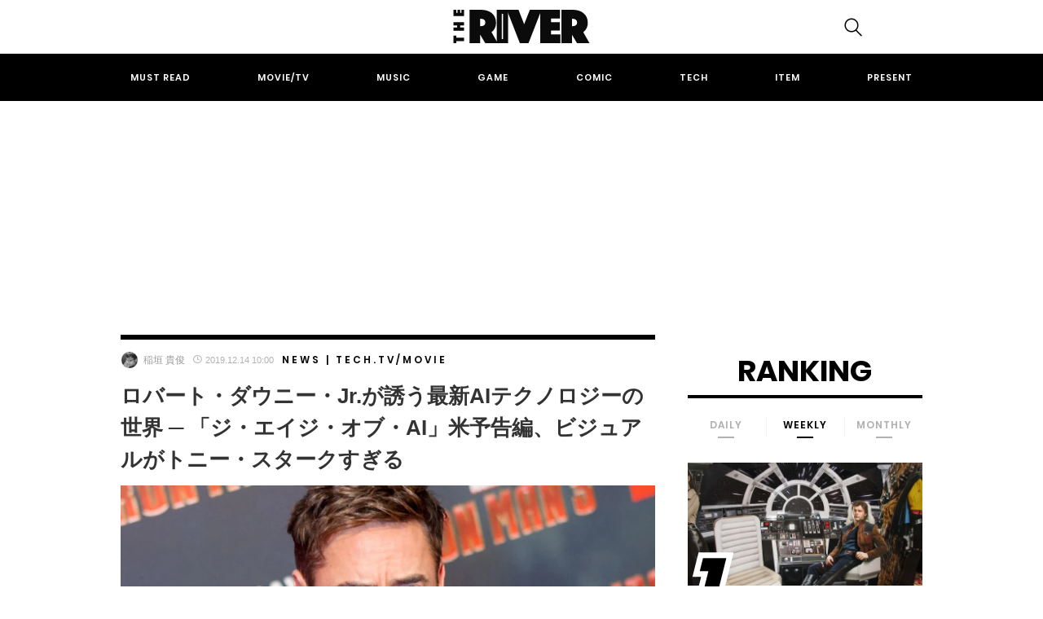

--- FILE ---
content_type: text/html; charset=UTF-8
request_url: https://theriver.jp/the-age-of-ai-trailer/
body_size: 24515
content:

<!DOCTYPE html>
<html dir="ltr" lang="ja" prefix="og: https://ogp.me/ns#">
<head>
	<!-- Google Optimizer -->
<script src="https://www.googleoptimize.com/optimize.js?id=OPT-K39C7WC"></script>
<!-- Google Optimizer ここまで-->
	<meta charset="UTF-8">
	<meta name="viewport" content="width=device-width, initial-scale=1, shrink-to-fit=no">

		<meta name="news_keywords" content="アイアンマン,アベンジャーズ,トニー・スターク,ロバート・ダウニー・Jr.,人工知能">
	
	<!-- Google Tag Manager -->
<script>(function(w,d,s,l,i){w[l]=w[l]||[];w[l].push({'gtm.start':
new Date().getTime(),event:'gtm.js'});var f=d.getElementsByTagName(s)[0],
j=d.createElement(s),dl=l!='dataLayer'?'&l='+l:'';j.async=true;j.src=
'https://www.googletagmanager.com/gtm.js?id='+i+dl;f.parentNode.insertBefore(j,f);
})(window,document,'script','dataLayer','GTM-KBCGM83');</script>
<!-- End Google Tag Manager -->
<!-- Google自動広告ここから-->
<script data-ad-client="ca-pub-8502933886552364" async src="https://pagead2.googlesyndication.com/pagead/js/adsbygoogle.js"></script>
<!-- Google自動広告ここまで-->

	<script data-cfasync="false" data-no-defer="1" data-no-minify="1" data-no-optimize="1">var ewww_webp_supported=!1;function check_webp_feature(A,e){var w;e=void 0!==e?e:function(){},ewww_webp_supported?e(ewww_webp_supported):((w=new Image).onload=function(){ewww_webp_supported=0<w.width&&0<w.height,e&&e(ewww_webp_supported)},w.onerror=function(){e&&e(!1)},w.src="data:image/webp;base64,"+{alpha:"UklGRkoAAABXRUJQVlA4WAoAAAAQAAAAAAAAAAAAQUxQSAwAAAARBxAR/Q9ERP8DAABWUDggGAAAABQBAJ0BKgEAAQAAAP4AAA3AAP7mtQAAAA=="}[A])}check_webp_feature("alpha");</script><script data-cfasync="false" data-no-defer="1" data-no-minify="1" data-no-optimize="1">var Arrive=function(c,w){"use strict";if(c.MutationObserver&&"undefined"!=typeof HTMLElement){var r,a=0,u=(r=HTMLElement.prototype.matches||HTMLElement.prototype.webkitMatchesSelector||HTMLElement.prototype.mozMatchesSelector||HTMLElement.prototype.msMatchesSelector,{matchesSelector:function(e,t){return e instanceof HTMLElement&&r.call(e,t)},addMethod:function(e,t,r){var a=e[t];e[t]=function(){return r.length==arguments.length?r.apply(this,arguments):"function"==typeof a?a.apply(this,arguments):void 0}},callCallbacks:function(e,t){t&&t.options.onceOnly&&1==t.firedElems.length&&(e=[e[0]]);for(var r,a=0;r=e[a];a++)r&&r.callback&&r.callback.call(r.elem,r.elem);t&&t.options.onceOnly&&1==t.firedElems.length&&t.me.unbindEventWithSelectorAndCallback.call(t.target,t.selector,t.callback)},checkChildNodesRecursively:function(e,t,r,a){for(var i,n=0;i=e[n];n++)r(i,t,a)&&a.push({callback:t.callback,elem:i}),0<i.childNodes.length&&u.checkChildNodesRecursively(i.childNodes,t,r,a)},mergeArrays:function(e,t){var r,a={};for(r in e)e.hasOwnProperty(r)&&(a[r]=e[r]);for(r in t)t.hasOwnProperty(r)&&(a[r]=t[r]);return a},toElementsArray:function(e){return e=void 0!==e&&("number"!=typeof e.length||e===c)?[e]:e}}),e=(l.prototype.addEvent=function(e,t,r,a){a={target:e,selector:t,options:r,callback:a,firedElems:[]};return this._beforeAdding&&this._beforeAdding(a),this._eventsBucket.push(a),a},l.prototype.removeEvent=function(e){for(var t,r=this._eventsBucket.length-1;t=this._eventsBucket[r];r--)e(t)&&(this._beforeRemoving&&this._beforeRemoving(t),(t=this._eventsBucket.splice(r,1))&&t.length&&(t[0].callback=null))},l.prototype.beforeAdding=function(e){this._beforeAdding=e},l.prototype.beforeRemoving=function(e){this._beforeRemoving=e},l),t=function(i,n){var o=new e,l=this,s={fireOnAttributesModification:!1};return o.beforeAdding(function(t){var e=t.target;e!==c.document&&e!==c||(e=document.getElementsByTagName("html")[0]);var r=new MutationObserver(function(e){n.call(this,e,t)}),a=i(t.options);r.observe(e,a),t.observer=r,t.me=l}),o.beforeRemoving(function(e){e.observer.disconnect()}),this.bindEvent=function(e,t,r){t=u.mergeArrays(s,t);for(var a=u.toElementsArray(this),i=0;i<a.length;i++)o.addEvent(a[i],e,t,r)},this.unbindEvent=function(){var r=u.toElementsArray(this);o.removeEvent(function(e){for(var t=0;t<r.length;t++)if(this===w||e.target===r[t])return!0;return!1})},this.unbindEventWithSelectorOrCallback=function(r){var a=u.toElementsArray(this),i=r,e="function"==typeof r?function(e){for(var t=0;t<a.length;t++)if((this===w||e.target===a[t])&&e.callback===i)return!0;return!1}:function(e){for(var t=0;t<a.length;t++)if((this===w||e.target===a[t])&&e.selector===r)return!0;return!1};o.removeEvent(e)},this.unbindEventWithSelectorAndCallback=function(r,a){var i=u.toElementsArray(this);o.removeEvent(function(e){for(var t=0;t<i.length;t++)if((this===w||e.target===i[t])&&e.selector===r&&e.callback===a)return!0;return!1})},this},i=new function(){var s={fireOnAttributesModification:!1,onceOnly:!1,existing:!1};function n(e,t,r){return!(!u.matchesSelector(e,t.selector)||(e._id===w&&(e._id=a++),-1!=t.firedElems.indexOf(e._id)))&&(t.firedElems.push(e._id),!0)}var c=(i=new t(function(e){var t={attributes:!1,childList:!0,subtree:!0};return e.fireOnAttributesModification&&(t.attributes=!0),t},function(e,i){e.forEach(function(e){var t=e.addedNodes,r=e.target,a=[];null!==t&&0<t.length?u.checkChildNodesRecursively(t,i,n,a):"attributes"===e.type&&n(r,i)&&a.push({callback:i.callback,elem:r}),u.callCallbacks(a,i)})})).bindEvent;return i.bindEvent=function(e,t,r){t=void 0===r?(r=t,s):u.mergeArrays(s,t);var a=u.toElementsArray(this);if(t.existing){for(var i=[],n=0;n<a.length;n++)for(var o=a[n].querySelectorAll(e),l=0;l<o.length;l++)i.push({callback:r,elem:o[l]});if(t.onceOnly&&i.length)return r.call(i[0].elem,i[0].elem);setTimeout(u.callCallbacks,1,i)}c.call(this,e,t,r)},i},o=new function(){var a={};function i(e,t){return u.matchesSelector(e,t.selector)}var n=(o=new t(function(){return{childList:!0,subtree:!0}},function(e,r){e.forEach(function(e){var t=e.removedNodes,e=[];null!==t&&0<t.length&&u.checkChildNodesRecursively(t,r,i,e),u.callCallbacks(e,r)})})).bindEvent;return o.bindEvent=function(e,t,r){t=void 0===r?(r=t,a):u.mergeArrays(a,t),n.call(this,e,t,r)},o};d(HTMLElement.prototype),d(NodeList.prototype),d(HTMLCollection.prototype),d(HTMLDocument.prototype),d(Window.prototype);var n={};return s(i,n,"unbindAllArrive"),s(o,n,"unbindAllLeave"),n}function l(){this._eventsBucket=[],this._beforeAdding=null,this._beforeRemoving=null}function s(e,t,r){u.addMethod(t,r,e.unbindEvent),u.addMethod(t,r,e.unbindEventWithSelectorOrCallback),u.addMethod(t,r,e.unbindEventWithSelectorAndCallback)}function d(e){e.arrive=i.bindEvent,s(i,e,"unbindArrive"),e.leave=o.bindEvent,s(o,e,"unbindLeave")}}(window,void 0),ewww_webp_supported=!1;function check_webp_feature(e,t){var r;ewww_webp_supported?t(ewww_webp_supported):((r=new Image).onload=function(){ewww_webp_supported=0<r.width&&0<r.height,t(ewww_webp_supported)},r.onerror=function(){t(!1)},r.src="data:image/webp;base64,"+{alpha:"UklGRkoAAABXRUJQVlA4WAoAAAAQAAAAAAAAAAAAQUxQSAwAAAARBxAR/Q9ERP8DAABWUDggGAAAABQBAJ0BKgEAAQAAAP4AAA3AAP7mtQAAAA==",animation:"UklGRlIAAABXRUJQVlA4WAoAAAASAAAAAAAAAAAAQU5JTQYAAAD/////AABBTk1GJgAAAAAAAAAAAAAAAAAAAGQAAABWUDhMDQAAAC8AAAAQBxAREYiI/gcA"}[e])}function ewwwLoadImages(e){if(e){for(var t=document.querySelectorAll(".batch-image img, .image-wrapper a, .ngg-pro-masonry-item a, .ngg-galleria-offscreen-seo-wrapper a"),r=0,a=t.length;r<a;r++)ewwwAttr(t[r],"data-src",t[r].getAttribute("data-webp")),ewwwAttr(t[r],"data-thumbnail",t[r].getAttribute("data-webp-thumbnail"));for(var i=document.querySelectorAll(".rev_slider ul li"),r=0,a=i.length;r<a;r++){ewwwAttr(i[r],"data-thumb",i[r].getAttribute("data-webp-thumb"));for(var n=1;n<11;)ewwwAttr(i[r],"data-param"+n,i[r].getAttribute("data-webp-param"+n)),n++}for(r=0,a=(i=document.querySelectorAll(".rev_slider img")).length;r<a;r++)ewwwAttr(i[r],"data-lazyload",i[r].getAttribute("data-webp-lazyload"));for(var o=document.querySelectorAll("div.woocommerce-product-gallery__image"),r=0,a=o.length;r<a;r++)ewwwAttr(o[r],"data-thumb",o[r].getAttribute("data-webp-thumb"))}for(var l=document.querySelectorAll("video"),r=0,a=l.length;r<a;r++)ewwwAttr(l[r],"poster",e?l[r].getAttribute("data-poster-webp"):l[r].getAttribute("data-poster-image"));for(var s,c=document.querySelectorAll("img.ewww_webp_lazy_load"),r=0,a=c.length;r<a;r++)e&&(ewwwAttr(c[r],"data-lazy-srcset",c[r].getAttribute("data-lazy-srcset-webp")),ewwwAttr(c[r],"data-srcset",c[r].getAttribute("data-srcset-webp")),ewwwAttr(c[r],"data-lazy-src",c[r].getAttribute("data-lazy-src-webp")),ewwwAttr(c[r],"data-src",c[r].getAttribute("data-src-webp")),ewwwAttr(c[r],"data-orig-file",c[r].getAttribute("data-webp-orig-file")),ewwwAttr(c[r],"data-medium-file",c[r].getAttribute("data-webp-medium-file")),ewwwAttr(c[r],"data-large-file",c[r].getAttribute("data-webp-large-file")),null!=(s=c[r].getAttribute("srcset"))&&!1!==s&&s.includes("R0lGOD")&&ewwwAttr(c[r],"src",c[r].getAttribute("data-lazy-src-webp"))),c[r].className=c[r].className.replace(/\bewww_webp_lazy_load\b/,"");for(var w=document.querySelectorAll(".ewww_webp"),r=0,a=w.length;r<a;r++)e?(ewwwAttr(w[r],"srcset",w[r].getAttribute("data-srcset-webp")),ewwwAttr(w[r],"src",w[r].getAttribute("data-src-webp")),ewwwAttr(w[r],"data-orig-file",w[r].getAttribute("data-webp-orig-file")),ewwwAttr(w[r],"data-medium-file",w[r].getAttribute("data-webp-medium-file")),ewwwAttr(w[r],"data-large-file",w[r].getAttribute("data-webp-large-file")),ewwwAttr(w[r],"data-large_image",w[r].getAttribute("data-webp-large_image")),ewwwAttr(w[r],"data-src",w[r].getAttribute("data-webp-src"))):(ewwwAttr(w[r],"srcset",w[r].getAttribute("data-srcset-img")),ewwwAttr(w[r],"src",w[r].getAttribute("data-src-img"))),w[r].className=w[r].className.replace(/\bewww_webp\b/,"ewww_webp_loaded");window.jQuery&&jQuery.fn.isotope&&jQuery.fn.imagesLoaded&&(jQuery(".fusion-posts-container-infinite").imagesLoaded(function(){jQuery(".fusion-posts-container-infinite").hasClass("isotope")&&jQuery(".fusion-posts-container-infinite").isotope()}),jQuery(".fusion-portfolio:not(.fusion-recent-works) .fusion-portfolio-wrapper").imagesLoaded(function(){jQuery(".fusion-portfolio:not(.fusion-recent-works) .fusion-portfolio-wrapper").isotope()}))}function ewwwWebPInit(e){ewwwLoadImages(e),ewwwNggLoadGalleries(e),document.arrive(".ewww_webp",function(){ewwwLoadImages(e)}),document.arrive(".ewww_webp_lazy_load",function(){ewwwLoadImages(e)}),document.arrive("videos",function(){ewwwLoadImages(e)}),"loading"==document.readyState?document.addEventListener("DOMContentLoaded",ewwwJSONParserInit):("undefined"!=typeof galleries&&ewwwNggParseGalleries(e),ewwwWooParseVariations(e))}function ewwwAttr(e,t,r){null!=r&&!1!==r&&e.setAttribute(t,r)}function ewwwJSONParserInit(){"undefined"!=typeof galleries&&check_webp_feature("alpha",ewwwNggParseGalleries),check_webp_feature("alpha",ewwwWooParseVariations)}function ewwwWooParseVariations(e){if(e)for(var t=document.querySelectorAll("form.variations_form"),r=0,a=t.length;r<a;r++){var i=t[r].getAttribute("data-product_variations"),n=!1;try{for(var o in i=JSON.parse(i))void 0!==i[o]&&void 0!==i[o].image&&(void 0!==i[o].image.src_webp&&(i[o].image.src=i[o].image.src_webp,n=!0),void 0!==i[o].image.srcset_webp&&(i[o].image.srcset=i[o].image.srcset_webp,n=!0),void 0!==i[o].image.full_src_webp&&(i[o].image.full_src=i[o].image.full_src_webp,n=!0),void 0!==i[o].image.gallery_thumbnail_src_webp&&(i[o].image.gallery_thumbnail_src=i[o].image.gallery_thumbnail_src_webp,n=!0),void 0!==i[o].image.thumb_src_webp&&(i[o].image.thumb_src=i[o].image.thumb_src_webp,n=!0));n&&ewwwAttr(t[r],"data-product_variations",JSON.stringify(i))}catch(e){}}}function ewwwNggParseGalleries(e){if(e)for(var t in galleries){var r=galleries[t];galleries[t].images_list=ewwwNggParseImageList(r.images_list)}}function ewwwNggLoadGalleries(e){e&&document.addEventListener("ngg.galleria.themeadded",function(e,t){window.ngg_galleria._create_backup=window.ngg_galleria.create,window.ngg_galleria.create=function(e,t){var r=$(e).data("id");return galleries["gallery_"+r].images_list=ewwwNggParseImageList(galleries["gallery_"+r].images_list),window.ngg_galleria._create_backup(e,t)}})}function ewwwNggParseImageList(e){for(var t in e){var r=e[t];if(void 0!==r["image-webp"]&&(e[t].image=r["image-webp"],delete e[t]["image-webp"]),void 0!==r["thumb-webp"]&&(e[t].thumb=r["thumb-webp"],delete e[t]["thumb-webp"]),void 0!==r.full_image_webp&&(e[t].full_image=r.full_image_webp,delete e[t].full_image_webp),void 0!==r.srcsets)for(var a in r.srcsets)nggSrcset=r.srcsets[a],void 0!==r.srcsets[a+"-webp"]&&(e[t].srcsets[a]=r.srcsets[a+"-webp"],delete e[t].srcsets[a+"-webp"]);if(void 0!==r.full_srcsets)for(var i in r.full_srcsets)nggFSrcset=r.full_srcsets[i],void 0!==r.full_srcsets[i+"-webp"]&&(e[t].full_srcsets[i]=r.full_srcsets[i+"-webp"],delete e[t].full_srcsets[i+"-webp"])}return e}check_webp_feature("alpha",ewwwWebPInit);</script><title>「ジ・エイジ・オブ・AI（The Age of A.I.）」米予告編 ─ ロバート・ダウニー・Jr、トニー・スタークすぎる | THE RIVER</title>

		<!-- All in One SEO 4.4.8 - aioseo.com -->
		<meta name="robots" content="max-image-preview:large" />
		<meta name="keywords" content="アイアンマン,アベンジャーズ,トニー・スターク,ロバート・ダウニー・jr.,人工知能,news,tech,tv/movie" />
		<link rel="canonical" href="https://theriver.jp/the-age-of-ai-trailer/" />
		<meta name="generator" content="All in One SEO (AIOSEO) 4.4.8" />
		<meta property="og:locale" content="ja_JP" />
		<meta property="og:site_name" content="THE RIVER" />
		<meta property="og:type" content="article" />
		<meta property="og:title" content="「ジ・エイジ・オブ・AI（The Age of A.I.）」米予告編 ─ ロバート・ダウニー・Jr、トニー・スタークすぎる | THE RIVER" />
		<meta property="og:url" content="https://theriver.jp/the-age-of-ai-trailer/" />
		<meta property="fb:app_id" content="1745707472327392" />
		<meta property="fb:admins" content="998091333566014" />
		<meta property="og:image" content="https://theriver.jp/wp-content/uploads/2019/12/Robert_Downey_Junior.jpg" />
		<meta property="og:image:secure_url" content="https://theriver.jp/wp-content/uploads/2019/12/Robert_Downey_Junior.jpg" />
		<meta property="og:image:width" content="1200" />
		<meta property="og:image:height" content="630" />
		<meta property="article:tag" content="アイアンマン" />
		<meta property="article:tag" content="アベンジャーズ" />
		<meta property="article:tag" content="トニー・スターク" />
		<meta property="article:tag" content="ロバート・ダウニー・jr." />
		<meta property="article:tag" content="人工知能" />
		<meta property="article:tag" content="news" />
		<meta property="article:tag" content="tech" />
		<meta property="article:tag" content="tv/movie" />
		<meta property="article:published_time" content="2019-12-14T01:00:57+00:00" />
		<meta property="article:modified_time" content="2019-12-13T07:54:22+00:00" />
		<meta property="article:publisher" content="https://www.facebook.com/theriver.jp/" />
		<meta name="twitter:card" content="summary_large_image" />
		<meta name="twitter:site" content="@the_river_jp" />
		<meta name="twitter:title" content="「ジ・エイジ・オブ・AI（The Age of A.I.）」米予告編 ─ ロバート・ダウニー・Jr、トニー・スタークすぎる | THE RIVER" />
		<meta name="twitter:creator" content="@the_river_jp" />
		<meta name="twitter:image" content="https://theriver.jp/wp-content/uploads/2019/12/Robert_Downey_Junior.jpg" />
		<script type="application/ld+json" class="aioseo-schema">
			{"@context":"https:\/\/schema.org","@graph":[{"@type":"Article","@id":"https:\/\/theriver.jp\/the-age-of-ai-trailer\/#article","name":"\u300c\u30b8\u30fb\u30a8\u30a4\u30b8\u30fb\u30aa\u30d6\u30fbAI\uff08The Age of A.I.\uff09\u300d\u7c73\u4e88\u544a\u7de8 \u2500 \u30ed\u30d0\u30fc\u30c8\u30fb\u30c0\u30a6\u30cb\u30fc\u30fbJr\u3001\u30c8\u30cb\u30fc\u30fb\u30b9\u30bf\u30fc\u30af\u3059\u304e\u308b | THE RIVER","headline":"\u30ed\u30d0\u30fc\u30c8\u30fb\u30c0\u30a6\u30cb\u30fc\u30fbJr.\u304c\u8a98\u3046\u6700\u65b0AI\u30c6\u30af\u30ce\u30ed\u30b8\u30fc\u306e\u4e16\u754c \u2500 \u300c\u30b8\u30fb\u30a8\u30a4\u30b8\u30fb\u30aa\u30d6\u30fbAI\u300d\u7c73\u4e88\u544a\u7de8\u3001\u30d3\u30b8\u30e5\u30a2\u30eb\u304c\u30c8\u30cb\u30fc\u30fb\u30b9\u30bf\u30fc\u30af\u3059\u304e\u308b","author":{"@id":"https:\/\/theriver.jp\/author\/inagaki\/#author"},"publisher":{"@id":"https:\/\/theriver.jp\/#organization"},"image":{"@type":"ImageObject","url":"https:\/\/theriver.jp\/wp-content\/uploads\/2019\/12\/Robert_Downey_Junior.jpg","width":1200,"height":630,"caption":"Photo by Vincent Zafra \/ Illusion Story https:\/\/commons.wikimedia.org\/wiki\/File:Robert_Downey_Junior.jpg"},"datePublished":"2019-12-14T01:00:57+09:00","dateModified":"2019-12-13T07:54:22+09:00","inLanguage":"ja","mainEntityOfPage":{"@id":"https:\/\/theriver.jp\/the-age-of-ai-trailer\/#webpage"},"isPartOf":{"@id":"https:\/\/theriver.jp\/the-age-of-ai-trailer\/#webpage"},"articleSection":"News, Tech, Tv\/Movie, \u30a2\u30a4\u30a2\u30f3\u30de\u30f3, \u30a2\u30d9\u30f3\u30b8\u30e3\u30fc\u30ba, \u30c8\u30cb\u30fc\u30fb\u30b9\u30bf\u30fc\u30af, \u30ed\u30d0\u30fc\u30c8\u30fb\u30c0\u30a6\u30cb\u30fc\u30fbJr., \u4eba\u5de5\u77e5\u80fd"},{"@type":"BreadcrumbList","@id":"https:\/\/theriver.jp\/the-age-of-ai-trailer\/#breadcrumblist","itemListElement":[{"@type":"ListItem","@id":"https:\/\/theriver.jp\/#listItem","position":1,"name":"\u5bb6","item":"https:\/\/theriver.jp\/","nextItem":"https:\/\/theriver.jp\/the-age-of-ai-trailer\/#listItem"},{"@type":"ListItem","@id":"https:\/\/theriver.jp\/the-age-of-ai-trailer\/#listItem","position":2,"name":"\u30ed\u30d0\u30fc\u30c8\u30fb\u30c0\u30a6\u30cb\u30fc\u30fbJr.\u304c\u8a98\u3046\u6700\u65b0AI\u30c6\u30af\u30ce\u30ed\u30b8\u30fc\u306e\u4e16\u754c \u2500 \u300c\u30b8\u30fb\u30a8\u30a4\u30b8\u30fb\u30aa\u30d6\u30fbAI\u300d\u7c73\u4e88\u544a\u7de8\u3001\u30d3\u30b8\u30e5\u30a2\u30eb\u304c\u30c8\u30cb\u30fc\u30fb\u30b9\u30bf\u30fc\u30af\u3059\u304e\u308b","previousItem":"https:\/\/theriver.jp\/#listItem"}]},{"@type":"Organization","@id":"https:\/\/theriver.jp\/#organization","name":"THE RIVER","url":"https:\/\/theriver.jp\/","logo":{"@type":"ImageObject","url":"https:\/\/theriver.jp\/wp-content\/uploads\/2023\/10\/the-river-logo-800.png","@id":"https:\/\/theriver.jp\/the-age-of-ai-trailer\/#organizationLogo","width":800,"height":196},"image":{"@id":"https:\/\/theriver.jp\/#organizationLogo"},"sameAs":["https:\/\/www.facebook.com\/theriver.jp\/","https:\/\/twitter.com\/the_river_jp","https:\/\/www.instagram.com\/theriver.jp\/","https:\/\/www.tiktok.com\/@theriverjp?_t=8gxw3NQQgRW&_r=1"],"contactPoint":{"@type":"ContactPoint","telephone":"+81363833708","contactType":"\u7de8\u96c6\u90e8"}},{"@type":"Person","@id":"https:\/\/theriver.jp\/author\/inagaki\/#author","url":"https:\/\/theriver.jp\/author\/inagaki\/","name":"\u7a32\u57a3 \u8cb4\u4fca","image":{"@type":"ImageObject","@id":"https:\/\/theriver.jp\/the-age-of-ai-trailer\/#authorImage","url":"https:\/\/theriver.jp\/wp-content\/uploads\/2018\/04\/a558e2f07956fdf56eca897df1da28a9-96x96.jpg","width":96,"height":96,"caption":"\u7a32\u57a3 \u8cb4\u4fca"}},{"@type":"WebPage","@id":"https:\/\/theriver.jp\/the-age-of-ai-trailer\/#webpage","url":"https:\/\/theriver.jp\/the-age-of-ai-trailer\/","name":"\u300c\u30b8\u30fb\u30a8\u30a4\u30b8\u30fb\u30aa\u30d6\u30fbAI\uff08The Age of A.I.\uff09\u300d\u7c73\u4e88\u544a\u7de8 \u2500 \u30ed\u30d0\u30fc\u30c8\u30fb\u30c0\u30a6\u30cb\u30fc\u30fbJr\u3001\u30c8\u30cb\u30fc\u30fb\u30b9\u30bf\u30fc\u30af\u3059\u304e\u308b | THE RIVER","inLanguage":"ja","isPartOf":{"@id":"https:\/\/theriver.jp\/#website"},"breadcrumb":{"@id":"https:\/\/theriver.jp\/the-age-of-ai-trailer\/#breadcrumblist"},"author":{"@id":"https:\/\/theriver.jp\/author\/inagaki\/#author"},"creator":{"@id":"https:\/\/theriver.jp\/author\/inagaki\/#author"},"image":{"@type":"ImageObject","url":"https:\/\/theriver.jp\/wp-content\/uploads\/2019\/12\/Robert_Downey_Junior.jpg","@id":"https:\/\/theriver.jp\/the-age-of-ai-trailer\/#mainImage","width":1200,"height":630,"caption":"Photo by Vincent Zafra \/ Illusion Story https:\/\/commons.wikimedia.org\/wiki\/File:Robert_Downey_Junior.jpg"},"primaryImageOfPage":{"@id":"https:\/\/theriver.jp\/the-age-of-ai-trailer\/#mainImage"},"datePublished":"2019-12-14T01:00:57+09:00","dateModified":"2019-12-13T07:54:22+09:00"},{"@type":"WebSite","@id":"https:\/\/theriver.jp\/#website","url":"https:\/\/theriver.jp\/","name":"THE RIVER","description":"\u30dd\u30c3\u30d7\u30ab\u30eb\u30c1\u30e3\u30fc\u3067\u4e16\u754c\u3092\u5909\u3048\u308b\u3002","inLanguage":"ja","publisher":{"@id":"https:\/\/theriver.jp\/#organization"}}]}
		</script>
		<!-- All in One SEO -->

<link rel="alternate" type="application/rss+xml" title="THE RIVER &raquo; フィード" href="https://theriver.jp/feed/" />
<link rel='stylesheet' id='wp-block-library-css' href='/wp-includes/css/dist/block-library/style.min.css' type='text/css' media='all' />
<style id='classic-theme-styles-inline-css' type='text/css'>
/*! This file is auto-generated */
.wp-block-button__link{color:#fff;background-color:#32373c;border-radius:9999px;box-shadow:none;text-decoration:none;padding:calc(.667em + 2px) calc(1.333em + 2px);font-size:1.125em}.wp-block-file__button{background:#32373c;color:#fff;text-decoration:none}
</style>
<style id='global-styles-inline-css' type='text/css'>
body{--wp--preset--color--black: #000000;--wp--preset--color--cyan-bluish-gray: #abb8c3;--wp--preset--color--white: #ffffff;--wp--preset--color--pale-pink: #f78da7;--wp--preset--color--vivid-red: #cf2e2e;--wp--preset--color--luminous-vivid-orange: #ff6900;--wp--preset--color--luminous-vivid-amber: #fcb900;--wp--preset--color--light-green-cyan: #7bdcb5;--wp--preset--color--vivid-green-cyan: #00d084;--wp--preset--color--pale-cyan-blue: #8ed1fc;--wp--preset--color--vivid-cyan-blue: #0693e3;--wp--preset--color--vivid-purple: #9b51e0;--wp--preset--gradient--vivid-cyan-blue-to-vivid-purple: linear-gradient(135deg,rgba(6,147,227,1) 0%,rgb(155,81,224) 100%);--wp--preset--gradient--light-green-cyan-to-vivid-green-cyan: linear-gradient(135deg,rgb(122,220,180) 0%,rgb(0,208,130) 100%);--wp--preset--gradient--luminous-vivid-amber-to-luminous-vivid-orange: linear-gradient(135deg,rgba(252,185,0,1) 0%,rgba(255,105,0,1) 100%);--wp--preset--gradient--luminous-vivid-orange-to-vivid-red: linear-gradient(135deg,rgba(255,105,0,1) 0%,rgb(207,46,46) 100%);--wp--preset--gradient--very-light-gray-to-cyan-bluish-gray: linear-gradient(135deg,rgb(238,238,238) 0%,rgb(169,184,195) 100%);--wp--preset--gradient--cool-to-warm-spectrum: linear-gradient(135deg,rgb(74,234,220) 0%,rgb(151,120,209) 20%,rgb(207,42,186) 40%,rgb(238,44,130) 60%,rgb(251,105,98) 80%,rgb(254,248,76) 100%);--wp--preset--gradient--blush-light-purple: linear-gradient(135deg,rgb(255,206,236) 0%,rgb(152,150,240) 100%);--wp--preset--gradient--blush-bordeaux: linear-gradient(135deg,rgb(254,205,165) 0%,rgb(254,45,45) 50%,rgb(107,0,62) 100%);--wp--preset--gradient--luminous-dusk: linear-gradient(135deg,rgb(255,203,112) 0%,rgb(199,81,192) 50%,rgb(65,88,208) 100%);--wp--preset--gradient--pale-ocean: linear-gradient(135deg,rgb(255,245,203) 0%,rgb(182,227,212) 50%,rgb(51,167,181) 100%);--wp--preset--gradient--electric-grass: linear-gradient(135deg,rgb(202,248,128) 0%,rgb(113,206,126) 100%);--wp--preset--gradient--midnight: linear-gradient(135deg,rgb(2,3,129) 0%,rgb(40,116,252) 100%);--wp--preset--font-size--small: 13px;--wp--preset--font-size--medium: 20px;--wp--preset--font-size--large: 36px;--wp--preset--font-size--x-large: 42px;--wp--preset--spacing--20: 0.44rem;--wp--preset--spacing--30: 0.67rem;--wp--preset--spacing--40: 1rem;--wp--preset--spacing--50: 1.5rem;--wp--preset--spacing--60: 2.25rem;--wp--preset--spacing--70: 3.38rem;--wp--preset--spacing--80: 5.06rem;--wp--preset--shadow--natural: 6px 6px 9px rgba(0, 0, 0, 0.2);--wp--preset--shadow--deep: 12px 12px 50px rgba(0, 0, 0, 0.4);--wp--preset--shadow--sharp: 6px 6px 0px rgba(0, 0, 0, 0.2);--wp--preset--shadow--outlined: 6px 6px 0px -3px rgba(255, 255, 255, 1), 6px 6px rgba(0, 0, 0, 1);--wp--preset--shadow--crisp: 6px 6px 0px rgba(0, 0, 0, 1);}:where(.is-layout-flex){gap: 0.5em;}:where(.is-layout-grid){gap: 0.5em;}body .is-layout-flow > .alignleft{float: left;margin-inline-start: 0;margin-inline-end: 2em;}body .is-layout-flow > .alignright{float: right;margin-inline-start: 2em;margin-inline-end: 0;}body .is-layout-flow > .aligncenter{margin-left: auto !important;margin-right: auto !important;}body .is-layout-constrained > .alignleft{float: left;margin-inline-start: 0;margin-inline-end: 2em;}body .is-layout-constrained > .alignright{float: right;margin-inline-start: 2em;margin-inline-end: 0;}body .is-layout-constrained > .aligncenter{margin-left: auto !important;margin-right: auto !important;}body .is-layout-constrained > :where(:not(.alignleft):not(.alignright):not(.alignfull)){max-width: var(--wp--style--global--content-size);margin-left: auto !important;margin-right: auto !important;}body .is-layout-constrained > .alignwide{max-width: var(--wp--style--global--wide-size);}body .is-layout-flex{display: flex;}body .is-layout-flex{flex-wrap: wrap;align-items: center;}body .is-layout-flex > *{margin: 0;}body .is-layout-grid{display: grid;}body .is-layout-grid > *{margin: 0;}:where(.wp-block-columns.is-layout-flex){gap: 2em;}:where(.wp-block-columns.is-layout-grid){gap: 2em;}:where(.wp-block-post-template.is-layout-flex){gap: 1.25em;}:where(.wp-block-post-template.is-layout-grid){gap: 1.25em;}.has-black-color{color: var(--wp--preset--color--black) !important;}.has-cyan-bluish-gray-color{color: var(--wp--preset--color--cyan-bluish-gray) !important;}.has-white-color{color: var(--wp--preset--color--white) !important;}.has-pale-pink-color{color: var(--wp--preset--color--pale-pink) !important;}.has-vivid-red-color{color: var(--wp--preset--color--vivid-red) !important;}.has-luminous-vivid-orange-color{color: var(--wp--preset--color--luminous-vivid-orange) !important;}.has-luminous-vivid-amber-color{color: var(--wp--preset--color--luminous-vivid-amber) !important;}.has-light-green-cyan-color{color: var(--wp--preset--color--light-green-cyan) !important;}.has-vivid-green-cyan-color{color: var(--wp--preset--color--vivid-green-cyan) !important;}.has-pale-cyan-blue-color{color: var(--wp--preset--color--pale-cyan-blue) !important;}.has-vivid-cyan-blue-color{color: var(--wp--preset--color--vivid-cyan-blue) !important;}.has-vivid-purple-color{color: var(--wp--preset--color--vivid-purple) !important;}.has-black-background-color{background-color: var(--wp--preset--color--black) !important;}.has-cyan-bluish-gray-background-color{background-color: var(--wp--preset--color--cyan-bluish-gray) !important;}.has-white-background-color{background-color: var(--wp--preset--color--white) !important;}.has-pale-pink-background-color{background-color: var(--wp--preset--color--pale-pink) !important;}.has-vivid-red-background-color{background-color: var(--wp--preset--color--vivid-red) !important;}.has-luminous-vivid-orange-background-color{background-color: var(--wp--preset--color--luminous-vivid-orange) !important;}.has-luminous-vivid-amber-background-color{background-color: var(--wp--preset--color--luminous-vivid-amber) !important;}.has-light-green-cyan-background-color{background-color: var(--wp--preset--color--light-green-cyan) !important;}.has-vivid-green-cyan-background-color{background-color: var(--wp--preset--color--vivid-green-cyan) !important;}.has-pale-cyan-blue-background-color{background-color: var(--wp--preset--color--pale-cyan-blue) !important;}.has-vivid-cyan-blue-background-color{background-color: var(--wp--preset--color--vivid-cyan-blue) !important;}.has-vivid-purple-background-color{background-color: var(--wp--preset--color--vivid-purple) !important;}.has-black-border-color{border-color: var(--wp--preset--color--black) !important;}.has-cyan-bluish-gray-border-color{border-color: var(--wp--preset--color--cyan-bluish-gray) !important;}.has-white-border-color{border-color: var(--wp--preset--color--white) !important;}.has-pale-pink-border-color{border-color: var(--wp--preset--color--pale-pink) !important;}.has-vivid-red-border-color{border-color: var(--wp--preset--color--vivid-red) !important;}.has-luminous-vivid-orange-border-color{border-color: var(--wp--preset--color--luminous-vivid-orange) !important;}.has-luminous-vivid-amber-border-color{border-color: var(--wp--preset--color--luminous-vivid-amber) !important;}.has-light-green-cyan-border-color{border-color: var(--wp--preset--color--light-green-cyan) !important;}.has-vivid-green-cyan-border-color{border-color: var(--wp--preset--color--vivid-green-cyan) !important;}.has-pale-cyan-blue-border-color{border-color: var(--wp--preset--color--pale-cyan-blue) !important;}.has-vivid-cyan-blue-border-color{border-color: var(--wp--preset--color--vivid-cyan-blue) !important;}.has-vivid-purple-border-color{border-color: var(--wp--preset--color--vivid-purple) !important;}.has-vivid-cyan-blue-to-vivid-purple-gradient-background{background: var(--wp--preset--gradient--vivid-cyan-blue-to-vivid-purple) !important;}.has-light-green-cyan-to-vivid-green-cyan-gradient-background{background: var(--wp--preset--gradient--light-green-cyan-to-vivid-green-cyan) !important;}.has-luminous-vivid-amber-to-luminous-vivid-orange-gradient-background{background: var(--wp--preset--gradient--luminous-vivid-amber-to-luminous-vivid-orange) !important;}.has-luminous-vivid-orange-to-vivid-red-gradient-background{background: var(--wp--preset--gradient--luminous-vivid-orange-to-vivid-red) !important;}.has-very-light-gray-to-cyan-bluish-gray-gradient-background{background: var(--wp--preset--gradient--very-light-gray-to-cyan-bluish-gray) !important;}.has-cool-to-warm-spectrum-gradient-background{background: var(--wp--preset--gradient--cool-to-warm-spectrum) !important;}.has-blush-light-purple-gradient-background{background: var(--wp--preset--gradient--blush-light-purple) !important;}.has-blush-bordeaux-gradient-background{background: var(--wp--preset--gradient--blush-bordeaux) !important;}.has-luminous-dusk-gradient-background{background: var(--wp--preset--gradient--luminous-dusk) !important;}.has-pale-ocean-gradient-background{background: var(--wp--preset--gradient--pale-ocean) !important;}.has-electric-grass-gradient-background{background: var(--wp--preset--gradient--electric-grass) !important;}.has-midnight-gradient-background{background: var(--wp--preset--gradient--midnight) !important;}.has-small-font-size{font-size: var(--wp--preset--font-size--small) !important;}.has-medium-font-size{font-size: var(--wp--preset--font-size--medium) !important;}.has-large-font-size{font-size: var(--wp--preset--font-size--large) !important;}.has-x-large-font-size{font-size: var(--wp--preset--font-size--x-large) !important;}
.wp-block-navigation a:where(:not(.wp-element-button)){color: inherit;}
:where(.wp-block-post-template.is-layout-flex){gap: 1.25em;}:where(.wp-block-post-template.is-layout-grid){gap: 1.25em;}
:where(.wp-block-columns.is-layout-flex){gap: 2em;}:where(.wp-block-columns.is-layout-grid){gap: 2em;}
.wp-block-pullquote{font-size: 1.5em;line-height: 1.6;}
</style>
<link rel='stylesheet' id='contact-form-7-css' href='/wp-content/plugins/contact-form-7/includes/css/styles.css?ver=5.9.5' type='text/css' media='all' />
<link rel='stylesheet' id='theme-bundle-css' href='/wp-content/themes/theriver/assets/app.bundle.min.css?v=3' type='text/css' media='all' />
<link rel='stylesheet' id='theme-temp-css-css' href='/wp-content/themes/theriver/style.css' type='text/css' media='all' />
<!--[if IE 9]>
<link rel='stylesheet' id='IE9-css' href='/wp-content/themes/theriver/assets/css/ie9.css?ver=1.0' type='text/css' media='all' />
<![endif]-->
<!--[if lt IE 9]>
<link rel='stylesheet' id='IE8-css' href='/wp-content/themes/theriver/assets/css/ie8.css?ver=1.0' type='text/css' media='all' />
<![endif]-->
<script type='text/javascript'  src='https://codoc.jp/js/cms.js' id='codoc-injector-js-js'  data-css="black"  data-usercode="3Kz4tMBWVg" defer></script>
<link rel="alternate" type="application/json+oembed" href="https://theriver.jp/wp-json/oembed/1.0/embed?url=https%3A%2F%2Ftheriver.jp%2Fthe-age-of-ai-trailer%2F" />
<link rel="alternate" type="text/xml+oembed" href="https://theriver.jp/wp-json/oembed/1.0/embed?url=https%3A%2F%2Ftheriver.jp%2Fthe-age-of-ai-trailer%2F&#038;format=xml" />
<link rel="icon" href="https://theriver.jp/wp-content/uploads/2018/10/cropped-icon-1-150x150.png" sizes="32x32" />
<link rel="icon" href="https://theriver.jp/wp-content/uploads/2018/10/cropped-icon-1.png" sizes="192x192" />
<link rel="apple-touch-icon" href="https://theriver.jp/wp-content/uploads/2018/10/cropped-icon-1.png" />
<meta name="msapplication-TileImage" content="https://theriver.jp/wp-content/uploads/2018/10/cropped-icon-1.png" />
		<style type="text/css" id="wp-custom-css">
			.the-content a.btn {
	    margin-bottom: 20px;
     	text-transform:none !important; 
}


.the-content a.award2023btn {
background: rgb(117,120,190);
background: linear-gradient(130deg, rgba(117,120,190,1) 0%, rgba(254,246,249,1) 31%, rgba(253,225,237,1) 55%, rgba(255,224,239,1) 75%, rgba(45,50,152,1) 100%);
	color: #0a0f56;
	    border: 2px solid #00003D; 
	    margin-bottom: 20px;
     	text-transform:none !important; 
	
}

.the-content a.amazonprimebtn {
  background-image: linear-gradient(40deg, rgba(0, 40, 97, 1), rgba(70, 203, 236, 1));
	    border: 2px solid #00003D; 
	    margin-bottom: 20px;
     	text-transform:none !important; 
	
}

.the-content a.appletvbtn {
  background-image: linear-gradient(104deg, rgba(0, 0, 0, 1), rgba(139, 139, 139, 1));

	    margin-bottom: 20px;
     	text-transform:none !important; 
}

.the-content a.disneyplusbtn {
  background-image: radial-gradient(circle at 50% 100%, rgba(22, 84, 178, 1), rgba(8, 9, 43, 1));
	    margin-bottom: 20px;
     	text-transform:none !important; 
}

.the-content a.huludisneyplusbtn {
background-image: linear-gradient(90deg, rgba(47, 186, 39, 1), rgba(0, 60, 204, 1));

	    margin-bottom: 20px;
     	text-transform:none !important; 
}



.the-content .blackbox {
	   margin: 5rem 1rem 3rem;
    border: 2px solid #000000;
    border-radius: 4px 4px 4px 4px;
    font-size: 1.6rem;
    position: relative;
    padding: 1rem 1.4rem;
    line-height: 1.8;
    font-weight: 600;
}

/*YouTubeレスポンシブサイズ*/
.youtube {
position: relative;
max-width: 100%;
padding-top: 56.25%;
}
.youtube iframe {
position: absolute;
top: 0;
right: 0;
width: 100%;
height: 100%;
}

#sp_all_footeroverlay {
	   position: sticky; 
    bottom: 0;
	　　　z-index: 2147483647;
	  display: block;
	  text-align:center;
}



.the-content h3 {
    font-size: 1.9rem;
}

.adsbygoogle{
min-height: 250px
	}

/*
Theme Name: THE RIVER
Author: James Morris
Author URI: https://jameswm.com
Description:
Version: 1.0
Text Domain: jwm_boilerplate
*/


.the-content .square_btn {
    width: 100%;
    display: block;
    padding: 0.5em 1em;
    text-decoration: none;
    background: #323232;
    color: #FFF;
    border: none;
    box-shadow: 0 6px #161616;
    border-radius: 3px;
    margin: 0 0 10px 0;
    text-transform:none;
}

.the-content .square_btn:hover {
    color: #FFF;
    border-bottom: none;
    -ms-transform: translateY(4px);
    -webkit-transform: translateY(4px);
    transform: translateY(4px);
    box-shadow: 0 2px #161616;
    text-transform:none;
}

.gam-ads-container{
        display:flex;
        justify-content: space-around;
    }
body > div.non-ads iframe { display: block; }

#sp_article_billboard { width: 100%; max-width: 100%; text-align:center; overflow: hidden;}

.gam_underarticle {
    display: flex;
    justify-content: space-around;
}


/**
 THERIVER_JP-1
 */

 /* 新しいショートコードのフォーマット共通 */
 .the-content .c-postcard-item {
    padding: 1.2rem 1.2rem 1rem;
 }

 @media (min-width: 768px) {
    .the-content .c-postcard-item {
        padding: 2.2rem 2.5rem 2rem;
    }
}

.the-content .c-postcard-item a {
    display: flex;
    border-bottom: none;
}
.the-content .c-postcard-item a:after {
    content: unset;
}

.the-content .c-postcard-item a .thumbnail-wrapper {
    flex: 0 0 100px;
    height: 64px;
}

@media (min-width: 768px) {
    .the-content .c-postcard-item a .thumbnail-wrapper {
        flex: 0 0 127px;
        height: 81px;
    }
}

.the-content .c-postcard-item a .thumbnail-wrapper img {
    display: block;
    width: 100%;
    height: 100%;
    object-fit: cover;
}
.the-content .c-postcard-item a .article-info {
    flex: 0 0 calc(100% - 100px);
    display: flex;
    flex-wrap: wrap;
    justify-content: space-between;
    height: auto;
    background: transparent;
    padding: 0 0 0 1rem;
}

@media (min-width: 768px) {
    .the-content .c-postcard-item a .article-info {
        flex: 0 0 calc(100% - 127px);
        padding: 0 0 0 2.4rem;
    }
}

.the-content .c-postcard-item a .title {
    width: 100%;
    border-bottom: none;
    font-size: 1.3rem;
    line-height: 1.25;
    margin: 0;
    padding: 0;
}

@media (min-width: 768px) {
    .the-content .c-postcard-item a .title {
        font-size: 1.6rem;
        margin: 0 0 2rem;
    }
}

.the-content .c-postcard-item a .title:after {
    content: unset;
}


.the-content .c-postcard-item a .description {
    color: #B0B0B0;
    font-size: 1rem;
    line-height: 1.6;
    margin: .8rem 0 0;
}

.the-content .c-postcard-item a .description .pr {
    display: inline-block;
    font: 500 10px 'Poppins';
    background: #B0B0B0;
    border-radius: 8px;
    color: #fff;
    letter-spacing: .2em;
    margin: 0 5px 0 9px;
    padding: 0px 4px 0 7px;
}

.the-content .c-postcard-item a .article-info .timestamp {
    margin: .8rem 0 0 auto;
    color: #B0B0B0;
    font-size: 1rem;
    line-height: 1.6;
    text-align: right;
    white-space: nowrap;
}

.the-content .c-postcard-item a .article-info .timestamp .icon-clock {
    margin: 0 .2rem 0 0;
}


/* 合わせて読みたい新フォーマット */
.the-content .related-post-new {
    border: 2px solid #000;
    border-radius: 0 4px 4px 4px;
    position: relative;
    margin: 6rem 1rem 3rem;
}

@media (min-width: 768px) {
    .the-content .related-post-new {
        margin: 6rem 0 3rem;
    }
}

.the-content .related-post-new h5 {
    position: absolute;
    top: -3.8rem;
    left: -0.2rem;
    line-height: 1.6rem;
    border-radius: 4px 4px 0 0;
    border: 2px solid #000;
    font-size: 1.2rem;
    background: #000;
    color: #fff;
    padding: 0.8rem 1.6rem 0.8rem 1rem;
}
@media (min-width: 1024px) {
    .the-content .related-post-new h5 {
        font-size: 1.4rem;
        padding: 1rem 2rem 1rem 1.2rem;
        top: -4.2rem;
    }
}
.the-content .related-post-new h5:before {
    content: "\E914";
    font-family: icomoon;
    font-size: 8px;
    margin: 0 0.8rem 0 0;
}
@media (min-width: 1024px) {
    .the-content .related-post-new h5:before {
        margin: 0 .6rem 0 0;
    }
}

/* 記事リスト新フォーマット */
.the-content .tagged-posts-new,
.the-content .tagged-posts-paged  {
    margin: 3rem 1rem;
}

@media (min-width: 768px) {
    .the-content .tagged-posts-new,
    .the-content .tagged-posts-paged  {
        margin: 3rem 0 3rem;
    }
}


.the-content .tagged-posts-new {
    border: 2px solid #000;
    border-radius: 4px;
    overflow: hidden;
}

.the-content .tagged-posts-paged .page {
    border: 2px solid #000;
    border-radius: 0 0 4px 4px;
    overflow: hidden;
}

.the-content .tagged-posts-new h5,
.the-content .tagged-posts-paged h5 {
    line-height: 1.6rem;
    border: 2px solid #000;
    font-size: 1.2rem;
    background: #000;
    color: #fff;
    padding: 0.8rem 1.6rem 0.8rem 1rem;
}

.the-content .tagged-posts-paged h5 {
    border-radius: 4px 4px 0 0;
}

@media (min-width: 1024px) {
    .the-content .tagged-posts-new h5,
    .the-content .tagged-posts-paged h5 {
        font-size: 1.4rem;
        padding: 1rem 2rem 1rem 1.2rem;
    }
}

.the-content .tagged-posts-new > ul,
.the-content .tagged-posts-paged .pages > ul {
    list-style: none;
    margin: 0;
    padding: 0;
}

.the-content .tagged-posts-new > ul > li + li,
.the-content .tagged-posts-paged .pages > ul > li + li {
    border-top: solid 2px #000;
}

/* ページ送り付き記事リスト */
.the-content .tagged-posts-paged .page {
    display: none;
}

.the-content .tagged-posts-paged .page.active {
    display: block;
}

.the-content .tagged-posts-paged .tagged-posts-pagination {
    margin-top: 2rem;
}

.the-content .tagged-posts-paged .tagged-posts-pagination ul {
    display: flex;
    align-items: center;
    justify-content: center;
    list-style: none;
    margin: 0;
    padding: 0;
}

.the-content .tagged-posts-paged .tagged-posts-pagination ul li {
    flex: 0 0 3rem;
    height: 3rem;
}

.the-content .tagged-posts-paged .tagged-posts-pagination ul li.dots {
    flex: 0 0 1.5rem;
}

.the-content .tagged-posts-paged .tagged-posts-pagination ul li + li {
    margin-left: .4rem;
}

.the-content .tagged-posts-paged .tagged-posts-pagination ul li button,
.the-content .tagged-posts-paged .tagged-posts-pagination ul li span {
    display: flex;
    align-items: center;
    justify-content: center;
    width: 100%;
    height: 100%;
    border: none;
    border-radius: 50%;
    color: #000;
    font: bold 1.3rem 'Poppins';
    padding: 0;
    margin: 0;
    transition: .2s;
    cursor: pointer;
}

.the-content .tagged-posts-paged .tagged-posts-pagination ul li button:hover,
.the-content .tagged-posts-paged .tagged-posts-pagination ul li.current button {
    background: #000;
    color: #fff;
}

.the-content .tagged-posts-paged .tagged-posts-pagination ul li.current button,
.the-content .tagged-posts-paged .tagged-posts-pagination ul li.dots span {
    pointer-events: none;
}

.the-content .tagged-posts-paged .tagged-posts-pagination ul li.hide {
    display: none;
}

.the-content .tagged-posts-paged .tagged-posts-pagination ul li.next button,
.the-content .tagged-posts-paged .tagged-posts-pagination ul li.prev button {
    font-weight: normal;
}

.the-content .tagged-posts-paged .tagged-posts-pagination.lock button {
    pointer-events: none;
}

/* 流れを見る記事リスト */
.the-content .tagged-posts-accordion {
    margin: 3rem 1rem;
}

@media (min-width: 768px) {
    .the-content .tagged-posts-accordion {
        margin: 3rem 0 3rem;
    }
}

.the-content .tagged-posts-accordion h5 {
    display: flex;
    align-items: center;
    font: bold 1.6rem 'Poppins';
}
.the-content .tagged-posts-accordion h5::before {
    content: '';
    display: block;
    width: 2rem;
    height: 4px;
    background: #000;
    margin-right: 1rem;
}

.the-content .tagged-posts-accordion h5::after {
    content: '';
    display: block;
    flex-grow: 1;
    height: 4px;
    background: #000;
    margin-left: 1.2rem;
}

.the-content .tagged-posts-accordion h5 span {
    display: inline-block;
    font-size: 2.6rem;
    margin-right: .6rem;
}

@media (min-width: 768px) {
    .the-content .tagged-posts-accordion h5 {
        font-size: 1.8rem;
    }
    .the-content .tagged-posts-accordion h5 span {
        font-size: 3.4rem;
        margin-right: 1rem;
    }
}

.the-content .tagged-posts-accordion ol {
    position: relative;
    width: 100%;
    border: solid 2px #000;
    list-style: none;
    padding: 1.5rem 1.6rem 3rem 4rem;
    overflow: hidden;
    transition: height .5s;
}

@media (min-width: 768px) {
    .the-content .tagged-posts-accordion ol {
        padding: 2.3rem 2.4rem 3rem 6.2rem;
    }
}

.the-content .tagged-posts-accordion ol::after {
    content: '';
    position: absolute;
    bottom: 0;
    left: 0;
    display: block;
    width: 100%;
    height: 4rem;
    background: linear-gradient( to bottom, rgba(255,255,255,0) 0%, rgba(255,255,255,.5) 20%, rgba(255,255,255,.8) 40%, rgba(255,255,255,1) 100%);
    pointer-events: none;
    transition: height .5s;
}

.the-content .tagged-posts-accordion.close ol {
    height: 21rem;
}

@media (min-width: 768px) {
    .the-content .tagged-posts-accordion.close ol {
        height: 25rem;
    }
}

.the-content .tagged-posts-accordion.close ol::after {
    height: 4rem;
}

@media (min-width: 768px) {
    .the-content .tagged-posts-accordion.close ol::after {
        height: 5rem;
    }
}

.the-content .tagged-posts-accordion ol li {
    position: relative;
    width: 100%;
}

.the-content .tagged-posts-accordion ol li a {
    display: block;
    width: 100%;
    height: 100%;
    border-bottom: dashed 1px #9D9D9D;
    color: #000;
    font-size: 1.4rem;
    line-height: 2;
    transition: none;
    overflow: hidden;
    text-overflow: ellipsis;
    white-space: nowrap;
}

@media (min-width: 768px) {
    .the-content .tagged-posts-accordion ol li a {
        font-size: 1.6rem;
    }
}

.the-content .tagged-posts-accordion ol li a .num {
    font-family: 'Poppins';
    font-weight: 500;
}

.the-content .tagged-posts-accordion ol li.current::before {
    content: '';
    position: absolute;
    top: 50%;
    left: -3.6rem;
    transform: translateY(-50%);
    display: block;
    width: 2.4rem;
    height: 2rem;
    background: url(images/finger.png) center / contain no-repeat;
}

.the-content .tagged-posts-accordion ol li.current a {
    border-bottom: solid 2px #000;
    font-weight: bold;
}

.the-content .tagged-posts-accordion .toggle {
    position: relative;
    display: block;
    height: auto;
    border: none;
    color: #000;
    font-size: 1.4rem;
    font-weight: bold;
    line-height: 1;
    margin: -4rem auto 0;
    padding: 0;
    cursor: pointer;
}

.the-content .tagged-posts-accordion .toggle::before {
    content: '▼';
    display: flex;
    align-items: center;
    justify-content: center;
    width: 3.5rem;
    height: 3.5rem;
    background: #000;
    border-radius: 50%;
    color: #fff;
    margin: 0 auto 1rem;
    transition: transform .2s;
}

.the-content .tagged-posts-accordion:not(.close) .toggle::before {
    transform: rotate(180deg);
}

.grecaptcha-badge { visibility: hidden; }

.novocaine {
  width: 100%;
  max-width: 100%;
  background-color: #E6C435;
  border: 8px solid #C11A20;
  box-sizing: border-box;
  padding: 16px;
  margin-bottom: 24px;
  line-height: 1.6;
  font-size: 16px;
  font-weight: bold;  
  color: #000000;    
}

@media screen and (max-width: 767px) {
  .sp_fourm_header_adsense {
    display: block;
    min-height: 280px;
  }
}		</style>
		<noscript><style id="rocket-lazyload-nojs-css">.rll-youtube-player, [data-lazy-src]{display:none !important;}</style></noscript>
	
		<!-- ADVERTISING TAGS -->
	    <!-- start FourM tag with GPT tag and identity hub tag -->
    <script type="text/javascript">
        var PWT={}; //Initialize Namespace
        var pbjs = pbjs || {};
        pbjs.que = pbjs.que || [];
        var googletag = googletag || {};
        googletag.cmd = googletag.cmd || [];
        var gptRan = false;
        PWT.jsLoaded = function(){ //PubMatic pwt.js on load callback is used to load GPT
            loadGPT();
        };
        var loadGPT = function() {
            // Check the gptRan flag
            if (!gptRan) {
                gptRan = true;
                var gads = document.createElement('script');
                var useSSL = 'https:' == document.location.protocol;
                gads.src = (useSSL ? 'https:' : 'http:') + '//securepubads.g.doubleclick.net/tag/js/gpt.js';
                var node = document.getElementsByTagName('script')[0];
                node.parentNode.insertBefore(gads, node);
                var pbjsEl = document.createElement("script");
                pbjsEl.type = "text/javascript";
                pbjsEl.async = true;
                pbjsEl.src = "//anymind360.com/js/332/ats.js";
                var pbjsTargetEl = document.getElementsByTagName("head")[0];
                pbjsTargetEl.insertBefore(pbjsEl, pbjsTargetEl.firstChild);
            }
        };
        // Failsafe to call gpt
        setTimeout(loadGPT, 500);
    </script>
    <script type="text/javascript">
        (function() {
    	    var purl = window.location.href;
    	    var url = '//ads.pubmatic.com/AdServer/js/pwt/157255/3019';
    	    var profileVersionId = '';
    	    if(purl.indexOf('pwtv=')>0){
    	    	var regexp = /pwtv=(.*?)(&|$)/g;
    	    	var matches = regexp.exec(purl);
    	    	if(matches.length >= 2 && matches[1].length > 0){
    	    		profileVersionId = '/'+matches[1];
    	    	}
    	    }
    	    var wtads = document.createElement('script');
    	    wtads.async = true;
    	    wtads.type = 'text/javascript';
    	    wtads.src = url+profileVersionId+'/pwt.js';
    	    var node = document.getElementsByTagName('script')[0];
    	    node.parentNode.insertBefore(wtads, node);
        })();
    </script>
    <!-- end FourM tag with GPT tag and identity hub tag -->        <!-- FourM ここから -->
    			<script>
    			  	var googletag = googletag || {};
    			  	googletag.cmd = googletag.cmd || [];
    			</script>

<?php if ( wp_is_mobile() ) : ?>
<?php else: ?>
          <script>
            var firstAdSlots = {}; // グローバル宣言
            googletag.cmd.push(function () {
              firstAdSlots['pcArticlePillarRight1stSlot'] = googletag.defineSlot('/83555300,21635792648/riverch/theriver/pc_article_pillarright_1st', [[1, 1], [300, 600], [300, 250]], 'div-gpt-ad-1568884737842-0').addService(googletag.pubads());
              firstAdSlots['pcArticlePillarRight2ndSlot'] = googletag.defineSlot('/83555300,21635792648/riverch/theriver/pc_article_pillarright_2nd', [[1, 1], [300, 600], [300, 250]], 'pc_article_pillarright_2nd').addService(googletag.pubads());
              firstAdSlots['pcArticleBillboard'] = googletag.defineSlot('/83555300,21635792648/riverch/theriver/pc_article_billboard', [[970, 250], "fluid"], 'div-gpt-ad-1566380018924-0').addService(googletag.pubads()).setCollapseEmptyDiv(true, true);
              googletag.pubads().enableSingleRequest();
              googletag.pubads().collapseEmptyDivs(true, true);
              googletag.pubads().disableInitialLoad();
              googletag.enableServices();
            });
    			</script>
<?php endif; ?>
      	<!-- FourM ここまで -->

    		<!--Adsenceここから-->
    		<script async src="//pagead2.googlesyndication.com/pagead/js/adsbygoogle.js"></script>
    		<script>
    		  (adsbygoogle = window.adsbygoogle || []).push({
    		    google_ad_client: "ca-pub-8502933886552364",
    		    enable_page_level_ads: true
    		  });
    		</script>
    		<!--Adsenceここまで-->

    		<script type="text/javascript" src="//static.criteo.net/js/ld/publishertag.js"></script>

    		<script id="_lognos_script_2792_" type="text/javascript" src="//img.macromill.com/js/us001695rkn/1000027920-f4/lognos.js"></script>	<!-- amp-iframe ライブラリの読み込み -->
<script async custom-element="amp-iframe" src="https://cdn.ampproject.org/v0/amp-iframe-0.1.js"></script>
<!-- Twitter conversion tracking base code -->
<script>
!function(e,t,n,s,u,a){e.twq||(s=e.twq=function(){s.exe?s.exe.apply(s,arguments):s.queue.push(arguments);
},s.version='1.1',s.queue=[],u=t.createElement(n),u.async=!0,u.src='https://static.ads-twitter.com/uwt.js',
a=t.getElementsByTagName(n)[0],a.parentNode.insertBefore(u,a))}(window,document,'script');
twq('config','q0ixv');
</script>
<!-- End Twitter conversion tracking base code -->
</head>
<div class="sp_fourm_header_adsense"></div>

<body class="post post-132023">
<script data-cfasync="false" data-no-defer="1" data-no-minify="1" data-no-optimize="1">if(typeof ewww_webp_supported==="undefined"){var ewww_webp_supported=!1}if(ewww_webp_supported){document.body.classList.add("webp-support")}</script>
<!-- FourM インターステイシャル ここから-->
<!-- FourM インターステイシャル ここまで-->
<!-- Google Tag Manager (noscript) -->
<noscript><iframe src="https://www.googletagmanager.com/ns.html?id=GTM-KBCGM83"
height="0" width="0" style="display:none;visibility:hidden"></iframe></noscript>
<!-- End Google Tag Manager (noscript) -->
<header>
	<div class="btn-wrapper">
		<a href="#" class="main-nav-btn">
			<span class="icon-dots-three-horizontal"></span><span class="main-nav-btn-txt">Menu</span>
		</a>
	</div>
	<div class="site-logo-wrapper">

		<a href="/" class=""><img class="site-logo" src="/wp-content/themes/theriver/images/site_logo_black.svg" /></a>
	</div>
	<div class="btn-wrapper">
		<a href="#" class="site-search-btn">
			<span class="icon-magnifying-glass-browser"></span>
		</a>
	</div>
	<div class="cart-btn">
		<a href="#">
			<span class="icon-empty-shopping-cart"></span><span class="num-items">(0)</span>
		</a>
	</div>

	<nav class="mobile-menu"><ul><li id="menu-item-90042" class="menu-item menu-item-type-custom menu-item-object-custom menu-item-90042"><a href="/must-read">Must Read</a></li><li id="menu-item-90047" class="menu-item menu-item-type-taxonomy menu-item-object-category current-post-ancestor current-menu-parent current-post-parent menu-item-90047"><a href="https://theriver.jp/category/youga/">Movie/Tv</a></li><li id="menu-item-90048" class="menu-item menu-item-type-taxonomy menu-item-object-category menu-item-90048"><a href="https://theriver.jp/category/music/">Music</a></li><li id="menu-item-90043" class="menu-item menu-item-type-taxonomy menu-item-object-category menu-item-90043"><a href="https://theriver.jp/category/game/">Game</a></li><li id="menu-item-90044" class="menu-item menu-item-type-taxonomy menu-item-object-category menu-item-90044"><a href="https://theriver.jp/category/comic/">Comic</a></li><li id="menu-item-90045" class="menu-item menu-item-type-taxonomy menu-item-object-category current-post-ancestor current-menu-parent current-post-parent menu-item-90045"><a href="https://theriver.jp/category/technology/">Tech</a></li><li id="menu-item-90046" class="menu-item menu-item-type-taxonomy menu-item-object-category menu-item-90046"><a href="https://theriver.jp/category/present/">Present</a></li><li id="menu-item-90049" class="menu-item menu-item-type-custom menu-item-object-custom menu-item-90049"><a href="https://www.youtube.com/channel/UC0a3E10DZIyYLaVIACyCYtQ">YouTube</a></li><li id="menu-item-90051" class="menu-item menu-item-type-custom menu-item-object-custom menu-item-90051"><a href="/about">About Us</a></li></ul></nav>
	<div class="search-overlay">
		<h2>Search</h2>
		<form action="/" class="search-form">
			<input class="search-input" name="s" type="text" value="" />
			<div class="search-submit">
				<input type="submit" class="search-submit-btn" value="検索" />
			</div>
		</form>
	</div>
</header>

<nav class="main-nav"><ul><li id="menu-item-90032" class="sp-link menu-item menu-item-type-custom menu-item-object-custom menu-item-90032"><a href="/must-read">Must Read</a></li><li id="menu-item-90037" class="menu-item menu-item-type-taxonomy menu-item-object-category current-post-ancestor current-menu-parent current-post-parent menu-item-90037"><a href="https://theriver.jp/category/youga/">Movie/Tv</a></li><li id="menu-item-90038" class="menu-item menu-item-type-taxonomy menu-item-object-category menu-item-90038"><a href="https://theriver.jp/category/music/">Music</a></li><li id="menu-item-90033" class="menu-item menu-item-type-taxonomy menu-item-object-category menu-item-90033"><a href="https://theriver.jp/category/game/">Game</a></li><li id="menu-item-90034" class="menu-item menu-item-type-taxonomy menu-item-object-category menu-item-90034"><a href="https://theriver.jp/category/comic/">Comic</a></li><li id="menu-item-90035" class="menu-item menu-item-type-taxonomy menu-item-object-category current-post-ancestor current-menu-parent current-post-parent menu-item-90035"><a href="https://theriver.jp/category/technology/">Tech</a></li><li id="menu-item-105053" class="menu-item menu-item-type-taxonomy menu-item-object-category menu-item-105053"><a href="https://theriver.jp/category/item/">Item</a></li><li id="menu-item-90036" class="sp-link menu-item menu-item-type-taxonomy menu-item-object-category menu-item-90036"><a href="https://theriver.jp/category/present/">Present</a></li><li id="menu-item-90040" class="sp-link hidden menu-item menu-item-type-custom menu-item-object-custom menu-item-90040"><a href="/store">Store</a></li><li id="menu-item-90041" class="cart-link hidden menu-item menu-item-type-custom menu-item-object-custom menu-item-90041"><a href="/store/cart"><span class="icon-empty-shopping-cart"></span>(0)</a></a></li></ul></nav>
<!-- PCここから -->
		<div id="div-gpt-ad-1566380018924-0" style="margin-top: -3rem; margin-bottom: 3rem;text-align:center;overflow:hidden;">

		<script async src="https://pagead2.googlesyndication.com/pagead/js/adsbygoogle.js?client=ca-pub-8502933886552364"
     crossorigin="anonymous"></script>
	<ins class="adsbygoogle"
     style="display:inline-block;width:970px;height:250px"
     data-ad-client="ca-pub-8502933886552364"
     data-ad-slot="8277607667"></ins>
	<script>
     (adsbygoogle = window.adsbygoogle || []).push({});
	</script>
</div>
 <!-- PCここまで -->


<div class="two-col-wrapper">
	<div class="main-column">
		<!-- SPここから
						 SPここまで -->
		
					<div class="post-wrapper ">
									<article style="border-top: 6px solid #000; padding: 1rem 0 0;">
									<div class="article-info">
						<span class="author">
							<a href="/author/inagaki/">
							<img alt='アバター画像' src='https://theriver.jp/wp-content/uploads/2018/04/a558e2f07956fdf56eca897df1da28a9-96x96.jpg' srcset='https://theriver.jp/wp-content/uploads/2018/04/a558e2f07956fdf56eca897df1da28a9-192x192.jpg 2x' class='avatar avatar-96 photo' height='96' width='96' loading='lazy' decoding='async'/>稲垣 貴俊</span></a>
						</span>
						<span class="timestamp"><span class="icon-clock"></span>2019.12.14 10:00</span>
						<span class="sub-category"><a href="/category/news">News</a> | <a href="/category/technology">Tech</a>.<a href="/category/youga">Tv/Movie</a></span>
					</div>

					<h1 class="title">ロバート・ダウニー・Jr.が誘う最新AIテクノロジーの世界 ─ 「ジ・エイジ・オブ・AI」米予告編、ビジュアルがトニー・スタークすぎる</h1>

					<figure class="main-image">
						<img src="https://theriver.jp/wp-content/uploads/2019/12/Robert_Downey_Junior-1024x538.jpg" class="attachment-medium-large size-medium-large wp-post-image" alt="ロバート・ダウニー・Jr." decoding="async" fetchpriority="high" srcset="https://theriver.jp/wp-content/uploads/2019/12/Robert_Downey_Junior-1024x538.jpg 1024w, https://theriver.jp/wp-content/uploads/2019/12/Robert_Downey_Junior-768x403.jpg 768w, https://theriver.jp/wp-content/uploads/2019/12/Robert_Downey_Junior.jpg 1200w, https://theriver.jp/wp-content/uploads/2019/12/Robert_Downey_Junior-1180x620.jpg 1180w, https://theriver.jp/wp-content/uploads/2019/12/Robert_Downey_Junior-560x295.jpg 560w, https://theriver.jp/wp-content/uploads/2019/12/Robert_Downey_Junior-400x210.jpg 400w" sizes="(max-width: 767px) 100vw, (max-width: 1023px) 660px, (max-width: 1439px) 790px, (max-width: 1700px) 820px, 820px" /><figcaption>Photo by Vincent Zafra / Illusion Story https://commons.wikimedia.org/wiki/File:Robert_Downey_Junior.jpg</figcaption>					</figure>
					<!-- AD GOES HERE -->
					<div class="non-ads">
										<!-- Four M ここから -->
					<div class="gam-ads-container"></div>
					<!-- Four M ここまで -->
										</div>

					<div class="content-divider"><!-- --></div>

					<div class="share-block">
	<nav>
		<a class="twitter" href="http://twitter.com/share?text=ロバート・ダウニー・Jr.が誘う最新AIテクノロジーの世界 ─ 「ジ・エイジ・オブ・AI」米予告編、ビジュアルがトニー・スタークすぎる&url=https://theriver.jp/the-age-of-ai-trailer/&via=the_river_jp" onclick="javascript:window.open(this.href, '', 'menubar=no,toolbar=no,resizable=yes,scrollbars=yes,height=300,width=600');return false;"><span class="icon-twitter"></span></a>
		<a class="facebook" href="http://www.facebook.com/sharer.php?u=https://theriver.jp/the-age-of-ai-trailer/&t=ロバート・ダウニー・Jr.が誘う最新AIテクノロジーの世界 ─ 「ジ・エイジ・オブ・AI」米予告編、ビジュアルがトニー・スタークすぎる" onclick="javascript:window.open(this.href, '', 'menubar=no,toolbar=no,resizable=yes,scrollbars=yes,height=300,width=600');return false;"><span class="icon-facebook"></span></a>
		<a class="hatena" href="http://b.hatena.ne.jp/add?mode=confirm&url=https://theriver.jp/the-age-of-ai-trailer/&title=ロバート・ダウニー・Jr.が誘う最新AIテクノロジーの世界 ─ 「ジ・エイジ・オブ・AI」米予告編、ビジュアルがトニー・スタークすぎる" onclick="javascript:window.open(this.href, '', 'menubar=no,toolbar=no,resizable=yes,scrollbars=yes,height=300,width=600');return false;"><span>B!</span></a>
		<a class="line" href="https://social-plugins.line.me/lineit/share?url=https://theriver.jp/the-age-of-ai-trailer/" onclick="javascript:window.open(this.href, '', 'menubar=no,toolbar=no,resizable=yes,scrollbars=yes,height=300,width=600');return false;"><span class="icon-line"></span></a>
	</nav>
</div>

					<div class="the-content">
						
						<p>『アベンジャーズ』<a href="https://theriver.jp/mcu-fans-iron-man/">『アイアンマン』</a>シリーズのトニー・スターク役で知られる<strong>ロバート・ダウニー・Jr.</strong>が、世界中の人々をAI（人工知能）の世界へ誘う。YouTube Originals作品<strong>「ジ・エイジ・オブ・AI（原題：The Age of A.I.）」</strong>の米国版予告編が公開された。本作はロバートがナビゲーターを務めるドキュメンタリー作品で、2019年12月18日より配信される。</p>
<p><div class="embed-container"><iframe width="1200" height="675" src="https://www.youtube.com/embed/5IvQ3fYKnfM?feature=oembed" frameborder="0" allow="accelerometer; autoplay; encrypted-media; gyroscope; picture-in-picture" allowfullscreen></iframe></div>
</p>
<p><strong>「テクノロジー、それは今まで以上に速く進歩し、広く使われているものです」</strong>。ナビゲーターを務めるロバートは、『アベンジャーズ／インフィニティ・ウォー』（2018）や『アベンジャーズ／エンドゲーム』（2019）のトニー・スタークを思わせるビジュアルで登場する。</p>
<p>シリーズに登場するのは、いずれも人工知能の世界で最前線をひた走る科学者や発明家たち。予告編では「AIは基本的に私たちを模倣します」「AIは私たちがずっと求めている答えを与えてくれます。私たちは孤独なのか、ということです」といった言葉が次々に聞こえてくる。「より強力なテクノロジーが出来上がるたび、私たちは世界を変える、より大きな方法を作っていることになる」「人工知能は世界の人口を増やす手伝いをしてくれる」「AIがマシンを教育し、マシンはさらに賢くなる」「すべてはSFや魔法なんかじゃない、ただの科学だ」。</p>
<p>「ジ・エイジ・オブ・AI」は、<strong>「人類史上もっとも大きな変化を迎えているテクノロジーの、魅力あふれる世界にダイブする」</strong>全8話構成のシリーズ。予告編の最後に<strong>「新しい時代の夜明けです」</strong>と口にしているロバートは、人工知能の可能性を映像化することに大きな情熱と好奇心を示しているといい、シリーズのナビゲーターのほか、エグゼクティブ・プロデューサーも兼任している。</p>
<p>第1話に登場するのは、『スパイダーマン2』（2004）や『アバター』（2009）などに携わり、その業績から米<a href="https://theriver.jp/97th-oscar-info/">アカデミー賞</a>にも輝いたAIエンジニアのマーク・サガー氏。ラッパーでブラック・アイド・ピーズのメンバー、will.i.am（ウィル・アイ・アム）のデジタル・アニメーションを自動生成するプロジェクトに取り組んでいる（will.i.amはシリーズのコンサルティング・プロデューサーを担当）。その後のエピソードには、ALS（筋萎縮性側索硬化症）を患う元アメフト選手のティム・ショウも登場。意志疎通の能力を回復するため、Googleと共同で取り組んでいるプロジェクトの様子が捉えられているという。</p>
<p>YouTube Originals作品「ジ・エイジ・オブ・AI（原題：The Age of A.I.）」は2019年12月18日より配信。</p>
<div class="related-post-new"><h5>あわせて読みたい</h5><div class="c-postcard-item"><a href="https://theriver.jp/searching-for-sherlock-downey/"><div class="thumbnail-wrapper"><img src="https://theriver.jp/wp-content/uploads/2018/08/14802403202_6c53206ed2_k-1-1024x538.jpg" class="thumbnail wp-post-image" alt="ロバート・ダウニー・Jr." decoding="async" srcset="https://theriver.jp/wp-content/uploads/2018/08/14802403202_6c53206ed2_k-1-1024x538.jpg 1024w, https://theriver.jp/wp-content/uploads/2018/08/14802403202_6c53206ed2_k-1-150x79.jpg 150w, https://theriver.jp/wp-content/uploads/2018/08/14802403202_6c53206ed2_k-1-768x403.jpg 768w, https://theriver.jp/wp-content/uploads/2018/08/14802403202_6c53206ed2_k-1.jpg 1200w, https://theriver.jp/wp-content/uploads/2018/08/14802403202_6c53206ed2_k-1-1180x620.jpg 1180w, https://theriver.jp/wp-content/uploads/2018/08/14802403202_6c53206ed2_k-1-560x295.jpg 560w, https://theriver.jp/wp-content/uploads/2018/08/14802403202_6c53206ed2_k-1-400x210.jpg 400w" sizes="(max-width: 767px) 100vw, (max-width: 1023px) 660px, (max-width: 1439px) 790px, (max-width: 1700px) 820px, 820px" /></div><div class="article-info"><h6 class="title"><wp_nokeywordlink>ロバート・ダウニー・Jr.、消えた『シャーロック・ホームズ』映画を捜索へ ─ 映画保存プロジェクトの名誉会長に就任</wp_nokeywordlink></h6><div class="description"><wp_nokeywordlink>映画探偵である</wp_nokeywordlink></div></div></a></div></div>
<p class="source">Source: <a href="https://deadline.com/2019/12/the-age-of-a-i-robert-downey-jr-hosts-youtube-documentary-series-watch-the-trailer-1202807411/" target="_blank" rel="nofollow noopener">Deadline</a></p>

						
						<div class="gam_underarticle">
													</div>
					</div><!-- /.the-content -->
					<!-- 記事下アドセンスFour M ここから 20240606移動 -->
										<!-- 記事下アドセンスFour M ここまで -->
					<div class="share-block">
	<nav>
		<a class="twitter" href="http://twitter.com/share?text=ロバート・ダウニー・Jr.が誘う最新AIテクノロジーの世界 ─ 「ジ・エイジ・オブ・AI」米予告編、ビジュアルがトニー・スタークすぎる&url=https://theriver.jp/the-age-of-ai-trailer/&via=the_river_jp" onclick="javascript:window.open(this.href, '', 'menubar=no,toolbar=no,resizable=yes,scrollbars=yes,height=300,width=600');return false;"><span class="icon-twitter"></span></a>
		<a class="facebook" href="http://www.facebook.com/sharer.php?u=https://theriver.jp/the-age-of-ai-trailer/&t=ロバート・ダウニー・Jr.が誘う最新AIテクノロジーの世界 ─ 「ジ・エイジ・オブ・AI」米予告編、ビジュアルがトニー・スタークすぎる" onclick="javascript:window.open(this.href, '', 'menubar=no,toolbar=no,resizable=yes,scrollbars=yes,height=300,width=600');return false;"><span class="icon-facebook"></span></a>
		<a class="hatena" href="http://b.hatena.ne.jp/add?mode=confirm&url=https://theriver.jp/the-age-of-ai-trailer/&title=ロバート・ダウニー・Jr.が誘う最新AIテクノロジーの世界 ─ 「ジ・エイジ・オブ・AI」米予告編、ビジュアルがトニー・スタークすぎる" onclick="javascript:window.open(this.href, '', 'menubar=no,toolbar=no,resizable=yes,scrollbars=yes,height=300,width=600');return false;"><span>B!</span></a>
		<a class="line" href="https://social-plugins.line.me/lineit/share?url=https://theriver.jp/the-age-of-ai-trailer/" onclick="javascript:window.open(this.href, '', 'menubar=no,toolbar=no,resizable=yes,scrollbars=yes,height=300,width=600');return false;"><span class="icon-line"></span></a>
	</nav>
</div>

									</article>
				<div class="related-posts">
					<h2 class="block-title"><span>Related</span></h2>
					<!--
					<ul class="block-wrapper">
						<li class="item">
							<div class="thumbnail-wrapper">
								<img src="/wp-content/themes/theriver/images/dummy/wide-thumb-5.jpg" />
							</div>
							<div class="item-detail">
								<h3>デイヴ・バウティスタ、ガン監督解雇劇に納得できず ─ 苦悩のツイート続く</h3>
								<div class="timestamp">
									<span class="text"><span class="icon-clock"></span>2018.6.16 14:23</span>
								</div>
							</div>
						</li>
						<li class="item">
							<div class="thumbnail-wrapper">
								<img src="/wp-content/themes/theriver/images/dummy/wide-thumb-1.jpg" />
							</div>
							<div class="item-detail">
								<h3>サイモン・ペッグ、『スター・ウォーズ』ジャー・ジャー・ビンクスへの攻撃を後悔 ― 人気作品も「単なる映画だ」</h3>
								<div class="timestamp">
									<span class="text"><span class="icon-clock"></span>2018.6.16 14:23</span>
								</div>
							</div>
						</li>

						<li class="item">
							<div class="thumbnail-wrapper">
								<img src="/wp-content/themes/theriver/images/dummy/wide-thumb-2.jpg" />
							</div>
							<div class="item-detail">
								<h3>『チャーリーズ・エンジェル』リブート版、主演女優3名が決定 ― クリステン・スチュワート、『パワーレンジャー』ナオミ・スコットら</h3>
								<div class="timestamp">
									<span class="text"><span class="icon-clock"></span>2018.6.16 14:23</span>
								</div>
							</div>
						</li>
						<li class="item">
							<div class="thumbnail-wrapper">
								<img src="/wp-content/themes/theriver/images/dummy/wide-thumb-3.jpg" />
							</div>
							<div class="item-detail">
								<h3>ジョーカー、ハーレイ・クインほか人気ヴィラン集結！ ゲーム『レゴ(R)DC スーパーヴィランズ』10月25日発売決定</h3>
								<div class="timestamp">
									<span class="text"><span class="icon-clock"></span>2018.6.16 14:23</span>
								</div>
							</div>
						</li>
						<li class="item">
							<div class="thumbnail-wrapper">
								<img src="/wp-content/themes/theriver/images/dummy/wide-thumb-4.jpg" />
							</div>
							<div class="item-detail">
								<h3>デイヴ・バウティスタ、ガン監督解雇劇に納得できず ─ 苦悩のツイート続く</h3>
								<div class="timestamp">
									<span class="text"><span class="icon-clock"></span>2018.6.16 14:23</span>
								</div>
							</div>
						</li>

						<li class="item">
							<div class="thumbnail-wrapper">
								<img src="/wp-content/themes/theriver/images/dummy/wide-thumb-6.jpg" />
							</div>
							<div class="item-detail">
								<h3>デイヴ・バウティスタ、ガン監督解雇劇に納得できず ─ 苦悩のツイート続く</h3>
								<div class="timestamp">
									<span class="text"><span class="icon-clock"></span>2018.6.16 14:23</span>
								</div>
							</div>
						</li>
					</ul>
					-->
					<div class="below-author-advertisment">
<div id="gmo_rw_10909" data-gmoad="rw"></div>
<script type="text/javascript" src="//taxel.jp/rw.js?m=516" async="" charset="UTF-8"></script></div>				</div>
				<div class="author-block">
					<h2 class="block-title"><span>Writer</span></h2>
					<div class="block-wrapper">
						<a href="/author/inagaki/" class="thumbnail-wrapper">
							<img alt='アバター画像' src='https://theriver.jp/wp-content/uploads/2018/04/a558e2f07956fdf56eca897df1da28a9-96x96.jpg' srcset='https://theriver.jp/wp-content/uploads/2018/04/a558e2f07956fdf56eca897df1da28a9-192x192.jpg 2x' class='avatar avatar-96 photo' height='96' width='96' loading='lazy' decoding='async'/>						</a>
						<div class="author-right">
							<h5 class="author-name"><a href="/author/inagaki/">稲垣 貴俊<span>Takatoshi Inagaki</span></a></h5>
							<p class="bio">「わかりやすいことはそのまま、わかりづらいことはほんの少しだけわかりやすく」を信条に、主に海外映画・ドラマについて執筆しています。THE RIVERほかウェブ媒体、劇場用プログラム、雑誌などに寄稿。国内の舞台にも携わっています。お問い合わせは inagaki@riverch.jp まで。</p>
							<div class="social-links">
																															</div>
						</div>
					</div>
				</div>
				
				
<div class="pr-content content-block">
		<div class="article-item">
		<a href="https://theriver.jp/help-present/">
			<div class="thumbnail-wrapper">
									<img src="[data-uri]" class="attachment-sub-banner size-sub-banner wp-post-image ewww_webp" alt="HELP/復讐島" decoding="async"  sizes="(max-width: 767px) 100vw, (max-width: 1023px) 660px, (max-width: 1439px) 790px, 820px" data-src-img="https://theriver.jp/wp-content/uploads/2025/10/SH-00171_R-560x295.jpg" data-src-webp="https://theriver.jp/wp-content/uploads/2025/10/SH-00171_R-560x295.jpg.webp" data-srcset-webp="https://theriver.jp/wp-content/uploads/2025/10/SH-00171_R-560x295.jpg.webp 560w, https://theriver.jp/wp-content/uploads/2025/10/SH-00171_R-1180x620.jpg.webp 1180w, https://theriver.jp/wp-content/uploads/2025/10/SH-00171_R-810x428.jpg.webp 810w, https://theriver.jp/wp-content/uploads/2025/10/SH-00171_R-400x210.jpg.webp 400w" data-srcset-img="https://theriver.jp/wp-content/uploads/2025/10/SH-00171_R-560x295.jpg 560w, https://theriver.jp/wp-content/uploads/2025/10/SH-00171_R-1180x620.jpg 1180w, https://theriver.jp/wp-content/uploads/2025/10/SH-00171_R-810x428.jpg 810w, https://theriver.jp/wp-content/uploads/2025/10/SH-00171_R-400x210.jpg 400w" data-eio="j" /><noscript><img src="https://theriver.jp/wp-content/uploads/2025/10/SH-00171_R-560x295.jpg" class="attachment-sub-banner size-sub-banner wp-post-image" alt="HELP/復讐島" decoding="async" srcset="https://theriver.jp/wp-content/uploads/2025/10/SH-00171_R-560x295.jpg 560w, https://theriver.jp/wp-content/uploads/2025/10/SH-00171_R-1180x620.jpg 1180w, https://theriver.jp/wp-content/uploads/2025/10/SH-00171_R-810x428.jpg 810w, https://theriver.jp/wp-content/uploads/2025/10/SH-00171_R-400x210.jpg 400w" sizes="(max-width: 767px) 100vw, (max-width: 1023px) 660px, (max-width: 1439px) 790px, 820px" /></noscript>							</div>
			<div class="article-info">
				<span class="sub-category"><span data-src="/category/pr/">PR</span></span>
			</div>
			<h3 class="title">『HELP/復讐島』試写会に40名様ご招待 ─ 『スパイダーマン』サム・ライミ監督が仕掛ける、パワハラクソ上司と無人島で二人きりの復讐エンタメ開幕</h3>
		</a>
	</div>
		<div class="article-item">
		<a href="https://theriver.jp/28yl-tbt-review/">
			<div class="thumbnail-wrapper">
									<img src="[data-uri]" class="attachment-sub-banner size-sub-banner wp-post-image ewww_webp" alt="28年後... 白骨の神殿" decoding="async" loading="lazy"  sizes="(max-width: 767px) 100vw, (max-width: 1023px) 660px, (max-width: 1439px) 790px, 820px" data-src-img="https://theriver.jp/wp-content/uploads/2026/01/41fd03a5428a309a1a1ae208e2964310-560x295.jpg" data-src-webp="https://theriver.jp/wp-content/uploads/2026/01/41fd03a5428a309a1a1ae208e2964310-560x295.jpg.webp" data-srcset-webp="https://theriver.jp/wp-content/uploads/2026/01/41fd03a5428a309a1a1ae208e2964310-560x295.jpg.webp 560w, https://theriver.jp/wp-content/uploads/2026/01/41fd03a5428a309a1a1ae208e2964310-1180x620.jpg.webp 1180w, https://theriver.jp/wp-content/uploads/2026/01/41fd03a5428a309a1a1ae208e2964310-810x428.jpg.webp 810w, https://theriver.jp/wp-content/uploads/2026/01/41fd03a5428a309a1a1ae208e2964310-400x210.jpg.webp 400w" data-srcset-img="https://theriver.jp/wp-content/uploads/2026/01/41fd03a5428a309a1a1ae208e2964310-560x295.jpg 560w, https://theriver.jp/wp-content/uploads/2026/01/41fd03a5428a309a1a1ae208e2964310-1180x620.jpg 1180w, https://theriver.jp/wp-content/uploads/2026/01/41fd03a5428a309a1a1ae208e2964310-810x428.jpg 810w, https://theriver.jp/wp-content/uploads/2026/01/41fd03a5428a309a1a1ae208e2964310-400x210.jpg 400w" data-eio="j" /><noscript><img src="https://theriver.jp/wp-content/uploads/2026/01/41fd03a5428a309a1a1ae208e2964310-560x295.jpg" class="attachment-sub-banner size-sub-banner wp-post-image" alt="28年後... 白骨の神殿" decoding="async" loading="lazy" srcset="https://theriver.jp/wp-content/uploads/2026/01/41fd03a5428a309a1a1ae208e2964310-560x295.jpg 560w, https://theriver.jp/wp-content/uploads/2026/01/41fd03a5428a309a1a1ae208e2964310-1180x620.jpg 1180w, https://theriver.jp/wp-content/uploads/2026/01/41fd03a5428a309a1a1ae208e2964310-810x428.jpg 810w, https://theriver.jp/wp-content/uploads/2026/01/41fd03a5428a309a1a1ae208e2964310-400x210.jpg 400w" sizes="(max-width: 767px) 100vw, (max-width: 1023px) 660px, (max-width: 1439px) 790px, 820px" /></noscript>							</div>
			<div class="article-info">
				<span class="sub-category"><span data-src="/category/pr/">PR</span></span>
			</div>
			<h3 class="title">【レビュー】『28年後… 白骨の神殿』は地獄を見せてくれる ─ 残虐なる新境地、それでもなお美しい</h3>
		</a>
	</div>
		<div class="article-item">
		<a href="https://theriver.jp/avatar-faa-report/">
			<div class="thumbnail-wrapper">
									<img src="[data-uri]" class="attachment-sub-banner size-sub-banner wp-post-image ewww_webp" alt="アバター：ファイヤー・アンド・アッシュ" decoding="async" loading="lazy"  sizes="(max-width: 767px) 100vw, (max-width: 1023px) 660px, (max-width: 1439px) 790px, 820px" data-src-img="https://theriver.jp/wp-content/uploads/2025/09/b0eda49cda9392fc2ab320bd471f3cf8-560x295.jpg" data-src-webp="https://theriver.jp/wp-content/uploads/2025/09/b0eda49cda9392fc2ab320bd471f3cf8-560x295.jpg.webp" data-srcset-webp="https://theriver.jp/wp-content/uploads/2025/09/b0eda49cda9392fc2ab320bd471f3cf8-560x295.jpg.webp 560w, https://theriver.jp/wp-content/uploads/2025/09/b0eda49cda9392fc2ab320bd471f3cf8-1180x620.jpg.webp 1180w, https://theriver.jp/wp-content/uploads/2025/09/b0eda49cda9392fc2ab320bd471f3cf8-810x428.jpg.webp 810w, https://theriver.jp/wp-content/uploads/2025/09/b0eda49cda9392fc2ab320bd471f3cf8-400x210.jpg.webp 400w" data-srcset-img="https://theriver.jp/wp-content/uploads/2025/09/b0eda49cda9392fc2ab320bd471f3cf8-560x295.jpg 560w, https://theriver.jp/wp-content/uploads/2025/09/b0eda49cda9392fc2ab320bd471f3cf8-1180x620.jpg 1180w, https://theriver.jp/wp-content/uploads/2025/09/b0eda49cda9392fc2ab320bd471f3cf8-810x428.jpg 810w, https://theriver.jp/wp-content/uploads/2025/09/b0eda49cda9392fc2ab320bd471f3cf8-400x210.jpg 400w" data-eio="j" /><noscript><img src="https://theriver.jp/wp-content/uploads/2025/09/b0eda49cda9392fc2ab320bd471f3cf8-560x295.jpg" class="attachment-sub-banner size-sub-banner wp-post-image" alt="アバター：ファイヤー・アンド・アッシュ" decoding="async" loading="lazy" srcset="https://theriver.jp/wp-content/uploads/2025/09/b0eda49cda9392fc2ab320bd471f3cf8-560x295.jpg 560w, https://theriver.jp/wp-content/uploads/2025/09/b0eda49cda9392fc2ab320bd471f3cf8-1180x620.jpg 1180w, https://theriver.jp/wp-content/uploads/2025/09/b0eda49cda9392fc2ab320bd471f3cf8-810x428.jpg 810w, https://theriver.jp/wp-content/uploads/2025/09/b0eda49cda9392fc2ab320bd471f3cf8-400x210.jpg 400w" sizes="(max-width: 767px) 100vw, (max-width: 1023px) 660px, (max-width: 1439px) 790px, 820px" /></noscript>							</div>
			<div class="article-info">
				<span class="sub-category"><span data-src="/category/pr/">PR</span></span>
			</div>
			<h3 class="title">『アバター：ファイヤー・アンド・アッシュ』レビューまとめ ─ 「開始1秒でスクリーンに引き込まれた」「絶対に3Dで観て」「1・2を超える感動」</h3>
		</a>
	</div>
		<div class="article-item">
		<a href="https://theriver.jp/avatar-faa-present/">
			<div class="thumbnail-wrapper">
									<img src="[data-uri]" class="attachment-sub-banner size-sub-banner wp-post-image ewww_webp" alt="アバター：ファイヤー・アンド・アッシュ" decoding="async" loading="lazy"  sizes="(max-width: 767px) 100vw, (max-width: 1023px) 660px, (max-width: 1439px) 790px, 820px" data-src-img="https://theriver.jp/wp-content/uploads/2025/12/AVA3_jpn_payoff_B1_RGB-560x295.jpg" data-src-webp="https://theriver.jp/wp-content/uploads/2025/12/AVA3_jpn_payoff_B1_RGB-560x295.jpg.webp" data-srcset-webp="https://theriver.jp/wp-content/uploads/2025/12/AVA3_jpn_payoff_B1_RGB-560x295.jpg.webp 560w, https://theriver.jp/wp-content/uploads/2025/12/AVA3_jpn_payoff_B1_RGB-1180x620.jpg.webp 1180w, https://theriver.jp/wp-content/uploads/2025/12/AVA3_jpn_payoff_B1_RGB-810x428.jpg.webp 810w, https://theriver.jp/wp-content/uploads/2025/12/AVA3_jpn_payoff_B1_RGB-400x210.jpg.webp 400w" data-srcset-img="https://theriver.jp/wp-content/uploads/2025/12/AVA3_jpn_payoff_B1_RGB-560x295.jpg 560w, https://theriver.jp/wp-content/uploads/2025/12/AVA3_jpn_payoff_B1_RGB-1180x620.jpg 1180w, https://theriver.jp/wp-content/uploads/2025/12/AVA3_jpn_payoff_B1_RGB-810x428.jpg 810w, https://theriver.jp/wp-content/uploads/2025/12/AVA3_jpn_payoff_B1_RGB-400x210.jpg 400w" data-eio="j" /><noscript><img src="https://theriver.jp/wp-content/uploads/2025/12/AVA3_jpn_payoff_B1_RGB-560x295.jpg" class="attachment-sub-banner size-sub-banner wp-post-image" alt="アバター：ファイヤー・アンド・アッシュ" decoding="async" loading="lazy" srcset="https://theriver.jp/wp-content/uploads/2025/12/AVA3_jpn_payoff_B1_RGB-560x295.jpg 560w, https://theriver.jp/wp-content/uploads/2025/12/AVA3_jpn_payoff_B1_RGB-1180x620.jpg 1180w, https://theriver.jp/wp-content/uploads/2025/12/AVA3_jpn_payoff_B1_RGB-810x428.jpg 810w, https://theriver.jp/wp-content/uploads/2025/12/AVA3_jpn_payoff_B1_RGB-400x210.jpg 400w" sizes="(max-width: 767px) 100vw, (max-width: 1023px) 660px, (max-width: 1439px) 790px, 820px" /></noscript>							</div>
			<div class="article-info">
				<span class="sub-category"><span data-src="/category/pr/">PR</span></span>
			</div>
			<h3 class="title">『アバター：ファイヤー・アンド・アッシュ』吹替版完成披露試写会に40名様ご招待 ─ Dolby Cinemaでパンドラへ再び没入しよう</h3>
		</a>
	</div>
	</div><!-- .pr-content -->

				<div class="tags-block">
					<h2 class="block-title"><span>Tags</span></h2>
					<div class="block-wrapper">
						<a class="tag" href="https://theriver.jp/tag/iron-man/" rel="tag"># アイアンマン</a><a class="tag" href="https://theriver.jp/tag/%e3%82%a2%e3%83%99%e3%83%b3%e3%82%b8%e3%83%a3%e3%83%bc%e3%82%ba/" rel="tag"># アベンジャーズ</a><a class="tag" href="https://theriver.jp/tag/%e3%83%88%e3%83%8b%e3%83%bc%e3%83%bb%e3%82%b9%e3%82%bf%e3%83%bc%e3%82%af/" rel="tag"># トニー・スターク</a><a class="tag" href="https://theriver.jp/tag/%e3%83%ad%e3%83%90%e3%83%bc%e3%83%88%e3%83%bb%e3%83%80%e3%82%a6%e3%83%8b%e3%83%bc%e3%83%bbjr/" rel="tag"># ロバート・ダウニー・Jr.</a><a class="tag" href="https://theriver.jp/tag/%e4%ba%ba%e5%b7%a5%e7%9f%a5%e8%83%bd/" rel="tag"># 人工知能</a>					</div>
				</div>

            </div><!-- /.post-wrapper -->

                                    <div class="navigation" style="display:none;">&laquo; <a class="previous-page-link" href="https://theriver.jp/black-widow-eg-new-light/" rel="prev">『ブラック・ウィドウ』で『アベンジャーズ／エンドゲーム』の見方が変わる ─ マーベル社長、新エピソードの重要性を強調</a></div>
		
	</div><!-- /.main-column -->

	<div class="sub-column">
	<div class="widget_text content-block"><div class="textwidget custom-html-widget"><!-- /83555300/riverch/theriver/pc_article_pillarright_1st -->
<div id='div-gpt-ad-1568884737842-0'>
  <script>
googletag.cmd.push(function () {
    googletag.display('div-gpt-ad-1568884737842-0');
});
  </script>
</div></div></div>
        <div class="ranking-widget content-block">
        <h2 class="heading-minor">Ranking</h2>

        <div class="ranking-nav">
            <h4>Daily</h4>
            <h4>Weekly</h4>
            <h4>Monthly</h4>
        </div>

        <div class="ranking-content">
            <div class="ranking-daily-wrapper">
		<div class="article-item"><a href="https://theriver.jp/damon-netflix-phone/"><div class="thumbnail-wrapper"><img src="https://theriver.jp/wp-content/uploads/2018/08/matt-ben-1180x620.jpg" class="attachment-main-banner size-main-banner wp-post-image" alt="マット・デイモン ベン・アフレック" decoding="async" loading="lazy" srcset="https://theriver.jp/wp-content/uploads/2018/08/matt-ben-1180x620.jpg 1180w, https://theriver.jp/wp-content/uploads/2018/08/matt-ben-150x79.jpg 150w, https://theriver.jp/wp-content/uploads/2018/08/matt-ben-768x403.jpg 768w, https://theriver.jp/wp-content/uploads/2018/08/matt-ben.jpg 1200w, https://theriver.jp/wp-content/uploads/2018/08/matt-ben-1024x538.jpg 1024w, https://theriver.jp/wp-content/uploads/2018/08/matt-ben-560x295.jpg 560w, https://theriver.jp/wp-content/uploads/2018/08/matt-ben-400x210.jpg 400w" sizes="(max-width: 767px) 100vw, (max-width: 1023px) 660px, (max-width: 1439px) 790px, (max-width: 1700px) 820px, 820px" /></div><div class="article-info"><div class="rank rank-1">1</div><span class="timestamp"><span class="icon-clock"></span>2026.1.19 11:36</span></div><h3 class="title">Netflixはスマホいじりながら鑑賞されるから、最初に派手なアクションを作り、セリフでプロットを何度も説明する？ ─ マット・デイモンとベン・アフレック談義</h3></a></div>
<div class="article-item"><a href="https://theriver.jp/kennedy-highs-and-lows/"><div class="thumbnail-wrapper"><img src="https://theriver.jp/wp-content/uploads/2018/09/25070399738_1d900f65ea_k-1-1180x620.jpg" class="attachment-main-banner size-main-banner wp-post-image" alt="キャスリーン・ケネディ Kathleen Kennedy" decoding="async" loading="lazy" srcset="https://theriver.jp/wp-content/uploads/2018/09/25070399738_1d900f65ea_k-1-1180x620.jpg 1180w, https://theriver.jp/wp-content/uploads/2018/09/25070399738_1d900f65ea_k-1-150x79.jpg 150w, https://theriver.jp/wp-content/uploads/2018/09/25070399738_1d900f65ea_k-1-768x403.jpg 768w, https://theriver.jp/wp-content/uploads/2018/09/25070399738_1d900f65ea_k-1.jpg 1200w, https://theriver.jp/wp-content/uploads/2018/09/25070399738_1d900f65ea_k-1-1024x538.jpg 1024w, https://theriver.jp/wp-content/uploads/2018/09/25070399738_1d900f65ea_k-1-560x295.jpg 560w, https://theriver.jp/wp-content/uploads/2018/09/25070399738_1d900f65ea_k-1-400x210.jpg 400w" sizes="(max-width: 767px) 100vw, (max-width: 1023px) 660px, (max-width: 1439px) 790px, (max-width: 1700px) 820px, 820px" /></div><div class="article-info"><div class="rank rank-2">2</div><span class="timestamp"><span class="icon-clock"></span>2026.1.20 7:30</span></div><h3 class="title">『スター・ウォーズ』の問題は「ごく一部のファンが同じものを観続けたいと思っていること」とルーカスフィルム前社長キャスリーン・ケネディ振り返る</h3></a></div>
<div class="article-item"><a href="https://theriver.jp/greenland2-bo/"><div class="thumbnail-wrapper"><img src="[data-uri]" class="attachment-main-banner size-main-banner wp-post-image ewww_webp" alt="Greenland 2: Migration" decoding="async" loading="lazy"  sizes="(max-width: 767px) 100vw, (max-width: 1023px) 660px, (max-width: 1439px) 790px, (max-width: 1700px) 820px, 820px" data-src-img="https://theriver.jp/wp-content/uploads/2026/01/greenland-sg-01064rc-2-1180x620.jpg" data-src-webp="https://theriver.jp/wp-content/uploads/2026/01/greenland-sg-01064rc-2-1180x620.jpg.webp" data-srcset-webp="https://theriver.jp/wp-content/uploads/2026/01/greenland-sg-01064rc-2-1180x620.jpg.webp 1180w, https://theriver.jp/wp-content/uploads/2026/01/greenland-sg-01064rc-2-560x295.jpg.webp 560w, https://theriver.jp/wp-content/uploads/2026/01/greenland-sg-01064rc-2-400x210.jpg.webp 400w" data-srcset-img="https://theriver.jp/wp-content/uploads/2026/01/greenland-sg-01064rc-2-1180x620.jpg 1180w, https://theriver.jp/wp-content/uploads/2026/01/greenland-sg-01064rc-2-560x295.jpg 560w, https://theriver.jp/wp-content/uploads/2026/01/greenland-sg-01064rc-2-400x210.jpg 400w" data-eio="j" /><noscript><img src="https://theriver.jp/wp-content/uploads/2026/01/greenland-sg-01064rc-2-1180x620.jpg" class="attachment-main-banner size-main-banner wp-post-image" alt="Greenland 2: Migration" decoding="async" loading="lazy" srcset="https://theriver.jp/wp-content/uploads/2026/01/greenland-sg-01064rc-2-1180x620.jpg 1180w, https://theriver.jp/wp-content/uploads/2026/01/greenland-sg-01064rc-2-560x295.jpg 560w, https://theriver.jp/wp-content/uploads/2026/01/greenland-sg-01064rc-2-400x210.jpg 400w" sizes="(max-width: 767px) 100vw, (max-width: 1023px) 660px, (max-width: 1439px) 790px, (max-width: 1700px) 820px, 820px" /></noscript></div><div class="article-info"><div class="rank rank-3">3</div><span class="timestamp"><span class="icon-clock"></span>2026.1.19 12:23</span></div><h3 class="title">ジェラルド・バトラー『グリーンランド2』未曾有の不振に ─ 興収は製作費の2割以下</h3></a></div>
<div class="article-item"><a href="https://theriver.jp/hulk-skips-doomsday/"><div class="thumbnail-wrapper"><img src="https://theriver.jp/wp-content/uploads/2019/11/tokyo-comic-con-2019-day2-mark-22-1180x620.jpg" class="attachment-main-banner size-main-banner wp-post-image" alt="マーク・ラファロ 東京コミコン2019" decoding="async" loading="lazy" srcset="https://theriver.jp/wp-content/uploads/2019/11/tokyo-comic-con-2019-day2-mark-22-1180x620.jpg 1180w, https://theriver.jp/wp-content/uploads/2019/11/tokyo-comic-con-2019-day2-mark-22-768x403.jpg 768w, https://theriver.jp/wp-content/uploads/2019/11/tokyo-comic-con-2019-day2-mark-22.jpg 1200w, https://theriver.jp/wp-content/uploads/2019/11/tokyo-comic-con-2019-day2-mark-22-1024x538.jpg 1024w, https://theriver.jp/wp-content/uploads/2019/11/tokyo-comic-con-2019-day2-mark-22-560x295.jpg 560w, https://theriver.jp/wp-content/uploads/2019/11/tokyo-comic-con-2019-day2-mark-22-400x210.jpg 400w" sizes="(max-width: 767px) 100vw, (max-width: 1023px) 660px, (max-width: 1439px) 790px, (max-width: 1700px) 820px, 820px" /></div><div class="article-info"><div class="rank rank-4">4</div><span class="timestamp"><span class="icon-clock"></span>2026.1.20 11:34</span></div><h3 class="title">ハルク、『アベンジャーズ／ドゥームズデイ』に参戦せず ─ マーク・ラファロが認める</h3></a></div>
<div class="article-item"><a href="https://theriver.jp/raimi-ama-help/"><div class="thumbnail-wrapper"><img src="https://theriver.jp/wp-content/uploads/2018/01/14586845507_b83557e68b_k-1180x620.jpg" class="attachment-main-banner size-main-banner wp-post-image" alt="サム・ライミ" decoding="async" loading="lazy" srcset="https://theriver.jp/wp-content/uploads/2018/01/14586845507_b83557e68b_k-1180x620.jpg 1180w, https://theriver.jp/wp-content/uploads/2018/01/14586845507_b83557e68b_k-560x295.jpg 560w, https://theriver.jp/wp-content/uploads/2018/01/14586845507_b83557e68b_k-400x210.jpg 400w" sizes="(max-width: 767px) 100vw, (max-width: 1023px) 660px, (max-width: 1439px) 790px, (max-width: 1700px) 820px, 820px" /></div><div class="article-info"><div class="rank rank-5">5</div><span class="timestamp"><span class="icon-clock"></span>2026.1.20 7:15</span></div><h3 class="title">『スパイダーマン』サム・ライミ監督、最近のアメコミ映画を「一言で」ぶった斬る</h3></a></div>
            </div>

            <div class="ranking-weekly-wrapper">
		<div class="article-item"><a href="https://theriver.jp/kennedy-regrets-solo/"><div class="thumbnail-wrapper"><img src="[data-uri]" class="attachment-main-banner size-main-banner wp-post-image ewww_webp" alt="" decoding="async" loading="lazy"  sizes="(max-width: 767px) 100vw, (max-width: 1023px) 660px, (max-width: 1439px) 790px, (max-width: 1700px) 820px, 820px" data-src-img="https://theriver.jp/wp-content/uploads/2026/01/41368741664_4690dfdcfd_k-1180x620.jpg" data-src-webp="https://theriver.jp/wp-content/uploads/2026/01/41368741664_4690dfdcfd_k-1180x620.jpg.webp" data-srcset-webp="https://theriver.jp/wp-content/uploads/2026/01/41368741664_4690dfdcfd_k-1180x620.jpg.webp 1180w, https://theriver.jp/wp-content/uploads/2026/01/41368741664_4690dfdcfd_k-560x295.jpg.webp 560w, https://theriver.jp/wp-content/uploads/2026/01/41368741664_4690dfdcfd_k-400x210.jpg.webp 400w" data-srcset-img="https://theriver.jp/wp-content/uploads/2026/01/41368741664_4690dfdcfd_k-1180x620.jpg 1180w, https://theriver.jp/wp-content/uploads/2026/01/41368741664_4690dfdcfd_k-560x295.jpg 560w, https://theriver.jp/wp-content/uploads/2026/01/41368741664_4690dfdcfd_k-400x210.jpg 400w" data-eio="j" /><noscript><img src="[data-uri]" class="attachment-main-banner size-main-banner wp-post-image ewww_webp" alt="" decoding="async" loading="lazy"  sizes="(max-width: 767px) 100vw, (max-width: 1023px) 660px, (max-width: 1439px) 790px, (max-width: 1700px) 820px, 820px" data-src-img="https://theriver.jp/wp-content/uploads/2026/01/41368741664_4690dfdcfd_k-1180x620.jpg" data-src-webp="https://theriver.jp/wp-content/uploads/2026/01/41368741664_4690dfdcfd_k-1180x620.jpg.webp" data-srcset-webp="https://theriver.jp/wp-content/uploads/2026/01/41368741664_4690dfdcfd_k-1180x620.jpg.webp 1180w, https://theriver.jp/wp-content/uploads/2026/01/41368741664_4690dfdcfd_k-560x295.jpg.webp 560w, https://theriver.jp/wp-content/uploads/2026/01/41368741664_4690dfdcfd_k-400x210.jpg.webp 400w" data-srcset-img="https://theriver.jp/wp-content/uploads/2026/01/41368741664_4690dfdcfd_k-1180x620.jpg 1180w, https://theriver.jp/wp-content/uploads/2026/01/41368741664_4690dfdcfd_k-560x295.jpg 560w, https://theriver.jp/wp-content/uploads/2026/01/41368741664_4690dfdcfd_k-400x210.jpg 400w" data-eio="j" /><noscript><img src="https://theriver.jp/wp-content/uploads/2026/01/41368741664_4690dfdcfd_k-1180x620.jpg" class="attachment-main-banner size-main-banner wp-post-image" alt="" decoding="async" loading="lazy" srcset="https://theriver.jp/wp-content/uploads/2026/01/41368741664_4690dfdcfd_k-1180x620.jpg 1180w, https://theriver.jp/wp-content/uploads/2026/01/41368741664_4690dfdcfd_k-560x295.jpg 560w, https://theriver.jp/wp-content/uploads/2026/01/41368741664_4690dfdcfd_k-400x210.jpg 400w" sizes="(max-width: 767px) 100vw, (max-width: 1023px) 660px, (max-width: 1439px) 790px, (max-width: 1700px) 820px, 820px" /></noscript></noscript></div><div class="article-info"><div class="rank rank-1">1</div><span class="timestamp"><span class="icon-clock"></span>2026.1.18 19:00</span></div><h3 class="title">キャスリーン・ケネディ、『ハン・ソロ』に後悔 ─ 「ハン・ソロの代わりは務まらないと気付いた」「主演俳優に無理強いしてしまった」</h3></a></div>
<div class="article-item"><a href="https://theriver.jp/leung-googled/"><div class="thumbnail-wrapper"><img src="[data-uri]" class="attachment-main-banner size-main-banner wp-post-image ewww_webp" alt="ハリー・ポッターと不死鳥の騎士団" decoding="async" loading="lazy"  sizes="(max-width: 767px) 100vw, (max-width: 1023px) 660px, (max-width: 1439px) 790px, (max-width: 1700px) 820px, 820px" data-src-img="https://theriver.jp/wp-content/uploads/2026/01/HPotterOrderPhoenix_47-1180x620.jpg" data-src-webp="https://theriver.jp/wp-content/uploads/2026/01/HPotterOrderPhoenix_47-1180x620.jpg.webp" data-srcset-webp="https://theriver.jp/wp-content/uploads/2026/01/HPotterOrderPhoenix_47-1180x620.jpg.webp 1180w, https://theriver.jp/wp-content/uploads/2026/01/HPotterOrderPhoenix_47-560x295.jpg.webp 560w, https://theriver.jp/wp-content/uploads/2026/01/HPotterOrderPhoenix_47-400x210.jpg.webp 400w" data-srcset-img="https://theriver.jp/wp-content/uploads/2026/01/HPotterOrderPhoenix_47-1180x620.jpg 1180w, https://theriver.jp/wp-content/uploads/2026/01/HPotterOrderPhoenix_47-560x295.jpg 560w, https://theriver.jp/wp-content/uploads/2026/01/HPotterOrderPhoenix_47-400x210.jpg 400w" data-eio="j" /><noscript><img src="https://theriver.jp/wp-content/uploads/2026/01/HPotterOrderPhoenix_47-1180x620.jpg" class="attachment-main-banner size-main-banner wp-post-image" alt="ハリー・ポッターと不死鳥の騎士団" decoding="async" loading="lazy" srcset="https://theriver.jp/wp-content/uploads/2026/01/HPotterOrderPhoenix_47-1180x620.jpg 1180w, https://theriver.jp/wp-content/uploads/2026/01/HPotterOrderPhoenix_47-560x295.jpg 560w, https://theriver.jp/wp-content/uploads/2026/01/HPotterOrderPhoenix_47-400x210.jpg 400w" sizes="(max-width: 767px) 100vw, (max-width: 1023px) 660px, (max-width: 1439px) 790px, (max-width: 1700px) 820px, 820px" /></noscript></div><div class="article-info"><div class="rank rank-2">2</div><span class="timestamp"><span class="icon-clock"></span>2026.1.13 7:15</span></div><h3 class="title">『ハリー・ポッター』チョウ・チャン役、エゴサで自分への差別的な投稿を見て以来「私は社交的ではなくなった」と心痛語る</h3></a></div>
<div class="article-item"><a href="https://theriver.jp/stranger-things-nancys-ending/"><div class="thumbnail-wrapper"><img src="[data-uri]" class="attachment-main-banner size-main-banner wp-post-image ewww_webp" alt="ストレンジャー・シングス 未知の世界 5" decoding="async" loading="lazy"  sizes="(max-width: 767px) 100vw, (max-width: 1023px) 660px, (max-width: 1439px) 790px, (max-width: 1700px) 820px, 820px" data-src-img="https://theriver.jp/wp-content/uploads/2026/01/StrangerThings_S5_0749_R-1180x620.jpg" data-src-webp="https://theriver.jp/wp-content/uploads/2026/01/StrangerThings_S5_0749_R-1180x620.jpg.webp" data-srcset-webp="https://theriver.jp/wp-content/uploads/2026/01/StrangerThings_S5_0749_R-1180x620.jpg.webp 1180w, https://theriver.jp/wp-content/uploads/2026/01/StrangerThings_S5_0749_R-560x295.jpg.webp 560w, https://theriver.jp/wp-content/uploads/2026/01/StrangerThings_S5_0749_R-400x210.jpg.webp 400w" data-srcset-img="https://theriver.jp/wp-content/uploads/2026/01/StrangerThings_S5_0749_R-1180x620.jpg 1180w, https://theriver.jp/wp-content/uploads/2026/01/StrangerThings_S5_0749_R-560x295.jpg 560w, https://theriver.jp/wp-content/uploads/2026/01/StrangerThings_S5_0749_R-400x210.jpg 400w" data-eio="j" /><noscript><img src="https://theriver.jp/wp-content/uploads/2026/01/StrangerThings_S5_0749_R-1180x620.jpg" class="attachment-main-banner size-main-banner wp-post-image" alt="ストレンジャー・シングス 未知の世界 5" decoding="async" loading="lazy" srcset="https://theriver.jp/wp-content/uploads/2026/01/StrangerThings_S5_0749_R-1180x620.jpg 1180w, https://theriver.jp/wp-content/uploads/2026/01/StrangerThings_S5_0749_R-560x295.jpg 560w, https://theriver.jp/wp-content/uploads/2026/01/StrangerThings_S5_0749_R-400x210.jpg 400w" sizes="(max-width: 767px) 100vw, (max-width: 1023px) 660px, (max-width: 1439px) 790px, (max-width: 1700px) 820px, 820px" /></noscript></div><div class="article-info"><div class="rank rank-3">3</div><span class="timestamp"><span class="icon-clock"></span>2026.1.14 7:00</span></div><h3 class="title">【ネタバレ】「ストレンジャー・シングス5」ナンシーの結末、「どうしても無理」こだわりで完璧なエンディングに</h3></a></div>
<div class="article-item"><a href="https://theriver.jp/damon-netflix-phone/"><div class="thumbnail-wrapper"><img src="https://theriver.jp/wp-content/uploads/2018/08/matt-ben-1180x620.jpg" class="attachment-main-banner size-main-banner wp-post-image" alt="マット・デイモン ベン・アフレック" decoding="async" loading="lazy" srcset="https://theriver.jp/wp-content/uploads/2018/08/matt-ben-1180x620.jpg 1180w, https://theriver.jp/wp-content/uploads/2018/08/matt-ben-150x79.jpg 150w, https://theriver.jp/wp-content/uploads/2018/08/matt-ben-768x403.jpg 768w, https://theriver.jp/wp-content/uploads/2018/08/matt-ben.jpg 1200w, https://theriver.jp/wp-content/uploads/2018/08/matt-ben-1024x538.jpg 1024w, https://theriver.jp/wp-content/uploads/2018/08/matt-ben-560x295.jpg 560w, https://theriver.jp/wp-content/uploads/2018/08/matt-ben-400x210.jpg 400w" sizes="(max-width: 767px) 100vw, (max-width: 1023px) 660px, (max-width: 1439px) 790px, (max-width: 1700px) 820px, 820px" /></div><div class="article-info"><div class="rank rank-4">4</div><span class="timestamp"><span class="icon-clock"></span>2026.1.19 11:36</span></div><h3 class="title">Netflixはスマホいじりながら鑑賞されるから、最初に派手なアクションを作り、セリフでプロットを何度も説明する？ ─ マット・デイモンとベン・アフレック談義</h3></a></div>
<div class="article-item"><a href="https://theriver.jp/sw-kinberg-treatment-update/"><div class="thumbnail-wrapper"><img src="https://theriver.jp/wp-content/uploads/2022/10/14137284401_787d684357_k-1180x620.jpeg" class="attachment-main-banner size-main-banner wp-post-image" alt="スター・ウォーズ" decoding="async" loading="lazy" srcset="https://theriver.jp/wp-content/uploads/2022/10/14137284401_787d684357_k-1180x620.jpeg 1180w, https://theriver.jp/wp-content/uploads/2022/10/14137284401_787d684357_k-560x295.jpeg 560w, https://theriver.jp/wp-content/uploads/2022/10/14137284401_787d684357_k-400x210.jpeg 400w" sizes="(max-width: 767px) 100vw, (max-width: 1023px) 660px, (max-width: 1439px) 790px, (max-width: 1700px) 820px, 820px" /></div><div class="article-info"><div class="rank rank-5">5</div><span class="timestamp"><span class="icon-clock"></span>2026.1.17 12:00</span></div><h3 class="title">『スター・ウォーズ』新3部作、脚本が執筆中 ─ 2030年以降に公開見込み</h3></a></div>
            </div>

            <div class="ranking-monthly-wrapper">
		<div class="article-item"><a href="https://theriver.jp/cruise-shot-sw-starfighter/"><div class="thumbnail-wrapper"><img src="[data-uri]" class="attachment-main-banner size-main-banner wp-post-image ewww_webp" alt="" decoding="async" loading="lazy"  sizes="(max-width: 767px) 100vw, (max-width: 1023px) 660px, (max-width: 1439px) 790px, (max-width: 1700px) 820px, 820px" data-src-img="https://theriver.jp/wp-content/uploads/2026/01/tom-sw-1180x620.jpg" data-src-webp="https://theriver.jp/wp-content/uploads/2026/01/tom-sw-1180x620.jpg.webp" data-srcset-webp="https://theriver.jp/wp-content/uploads/2026/01/tom-sw-1180x620.jpg.webp 1180w, https://theriver.jp/wp-content/uploads/2026/01/tom-sw-768x403.jpg.webp 768w, https://theriver.jp/wp-content/uploads/2026/01/tom-sw-1024x538.jpg.webp 1024w, https://theriver.jp/wp-content/uploads/2026/01/tom-sw-560x295.jpg.webp 560w, https://theriver.jp/wp-content/uploads/2026/01/tom-sw-400x210.jpg.webp 400w, https://theriver.jp/wp-content/uploads/2026/01/tom-sw.jpg.webp 1200w" data-srcset-img="https://theriver.jp/wp-content/uploads/2026/01/tom-sw-1180x620.jpg 1180w, https://theriver.jp/wp-content/uploads/2026/01/tom-sw-768x403.jpg 768w, https://theriver.jp/wp-content/uploads/2026/01/tom-sw-1024x538.jpg 1024w, https://theriver.jp/wp-content/uploads/2026/01/tom-sw-560x295.jpg 560w, https://theriver.jp/wp-content/uploads/2026/01/tom-sw-400x210.jpg 400w, https://theriver.jp/wp-content/uploads/2026/01/tom-sw.jpg 1200w" data-eio="j" /><noscript><img src="https://theriver.jp/wp-content/uploads/2026/01/tom-sw-1180x620.jpg" class="attachment-main-banner size-main-banner wp-post-image" alt="" decoding="async" loading="lazy" srcset="https://theriver.jp/wp-content/uploads/2026/01/tom-sw-1180x620.jpg 1180w, https://theriver.jp/wp-content/uploads/2026/01/tom-sw-768x403.jpg 768w, https://theriver.jp/wp-content/uploads/2026/01/tom-sw-1024x538.jpg 1024w, https://theriver.jp/wp-content/uploads/2026/01/tom-sw-560x295.jpg 560w, https://theriver.jp/wp-content/uploads/2026/01/tom-sw-400x210.jpg 400w, https://theriver.jp/wp-content/uploads/2026/01/tom-sw.jpg 1200w" sizes="(max-width: 767px) 100vw, (max-width: 1023px) 660px, (max-width: 1439px) 790px, (max-width: 1700px) 820px, 820px" /></noscript></div><div class="article-info"><div class="rank rank-1">1</div><span class="timestamp"><span class="icon-clock"></span>2026.1.9 11:48</span></div><h3 class="title">トム・クルーズが『スター・ウォーズ』新作映画でライトセーバー決闘シーンを自ら撮影</h3></a></div>
<div class="article-item"><a href="https://theriver.jp/doomsday-theatrical-teaser3/"><div class="thumbnail-wrapper"><img src="[data-uri]" class="attachment-main-banner size-main-banner wp-post-image ewww_webp" alt="アベンジャーズ／ドゥームズデイ" decoding="async" loading="lazy"  sizes="(max-width: 767px) 100vw, (max-width: 1023px) 660px, (max-width: 1439px) 790px, (max-width: 1700px) 820px, 820px" data-src-img="https://theriver.jp/wp-content/uploads/2025/12/62595742493b4adbd37ace729c9f0593-1180x620.jpg" data-src-webp="https://theriver.jp/wp-content/uploads/2025/12/62595742493b4adbd37ace729c9f0593-1180x620.jpg.webp" data-srcset-webp="https://theriver.jp/wp-content/uploads/2025/12/62595742493b4adbd37ace729c9f0593-1180x620.jpg.webp 1180w, https://theriver.jp/wp-content/uploads/2025/12/62595742493b4adbd37ace729c9f0593-560x295.jpg.webp 560w, https://theriver.jp/wp-content/uploads/2025/12/62595742493b4adbd37ace729c9f0593-400x210.jpg.webp 400w" data-srcset-img="https://theriver.jp/wp-content/uploads/2025/12/62595742493b4adbd37ace729c9f0593-1180x620.jpg 1180w, https://theriver.jp/wp-content/uploads/2025/12/62595742493b4adbd37ace729c9f0593-560x295.jpg 560w, https://theriver.jp/wp-content/uploads/2025/12/62595742493b4adbd37ace729c9f0593-400x210.jpg 400w" data-eio="j" /><noscript><img src="https://theriver.jp/wp-content/uploads/2025/12/62595742493b4adbd37ace729c9f0593-1180x620.jpg" class="attachment-main-banner size-main-banner wp-post-image" alt="アベンジャーズ／ドゥームズデイ" decoding="async" loading="lazy" srcset="https://theriver.jp/wp-content/uploads/2025/12/62595742493b4adbd37ace729c9f0593-1180x620.jpg 1180w, https://theriver.jp/wp-content/uploads/2025/12/62595742493b4adbd37ace729c9f0593-560x295.jpg 560w, https://theriver.jp/wp-content/uploads/2025/12/62595742493b4adbd37ace729c9f0593-400x210.jpg 400w" sizes="(max-width: 767px) 100vw, (max-width: 1023px) 660px, (max-width: 1439px) 790px, (max-width: 1700px) 820px, 820px" /></noscript></div><div class="article-info"><div class="rank rank-2">2</div><span class="timestamp"><span class="icon-clock"></span>2026.1.2 15:59</span></div><h3 class="title">『アベンジャーズ／ドゥームズデイ』第3弾予告編が公開 ─ ついに◯◯が登場、MCU揺るがす完全新規の超重要映像</h3></a></div>
<div class="article-item"><a href="https://theriver.jp/harry-potter-davis-faithful/"><div class="thumbnail-wrapper"><img src="[data-uri]" class="attachment-main-banner size-main-banner wp-post-image ewww_webp" alt="" decoding="async" loading="lazy"  sizes="(max-width: 767px) 100vw, (max-width: 1023px) 660px, (max-width: 1439px) 790px, (max-width: 1700px) 820px, 820px" data-src-img="https://theriver.jp/wp-content/uploads/2025/09/dat_082427_am_0101_r2a_medium-1180x620.jpg" data-src-webp="https://theriver.jp/wp-content/uploads/2025/09/dat_082427_am_0101_r2a_medium-1180x620.jpg.webp" data-srcset-webp="https://theriver.jp/wp-content/uploads/2025/09/dat_082427_am_0101_r2a_medium-1180x620.jpg.webp 1180w, https://theriver.jp/wp-content/uploads/2025/09/dat_082427_am_0101_r2a_medium-560x295.jpg.webp 560w, https://theriver.jp/wp-content/uploads/2025/09/dat_082427_am_0101_r2a_medium-400x210.jpg.webp 400w" data-srcset-img="https://theriver.jp/wp-content/uploads/2025/09/dat_082427_am_0101_r2a_medium-1180x620.jpg 1180w, https://theriver.jp/wp-content/uploads/2025/09/dat_082427_am_0101_r2a_medium-560x295.jpg 560w, https://theriver.jp/wp-content/uploads/2025/09/dat_082427_am_0101_r2a_medium-400x210.jpg 400w" data-eio="j" /><noscript><img src="https://theriver.jp/wp-content/uploads/2025/09/dat_082427_am_0101_r2a_medium-1180x620.jpg" class="attachment-main-banner size-main-banner wp-post-image" alt="" decoding="async" loading="lazy" srcset="https://theriver.jp/wp-content/uploads/2025/09/dat_082427_am_0101_r2a_medium-1180x620.jpg 1180w, https://theriver.jp/wp-content/uploads/2025/09/dat_082427_am_0101_r2a_medium-560x295.jpg 560w, https://theriver.jp/wp-content/uploads/2025/09/dat_082427_am_0101_r2a_medium-400x210.jpg 400w" sizes="(max-width: 767px) 100vw, (max-width: 1023px) 660px, (max-width: 1439px) 790px, (max-width: 1700px) 820px, 820px" /></noscript></div><div class="article-info"><div class="rank rank-3">3</div><span class="timestamp"><span class="icon-clock"></span>2026.1.7 7:15</span></div><h3 class="title">ドラマ版「ハリー・ポッター」唯一の続投キャスト「原作に非常に忠実」と太鼓判</h3></a></div>
<div class="article-item"><a href="https://theriver.jp/james-cameron-dissed-netflix/"><div class="thumbnail-wrapper"><img src="https://theriver.jp/wp-content/uploads/2019/02/28003289954_8ae4a1ccf3_k-1180x620.jpg" class="attachment-main-banner size-main-banner wp-post-image" alt="ジェームズ・キャメロン" decoding="async" loading="lazy" srcset="https://theriver.jp/wp-content/uploads/2019/02/28003289954_8ae4a1ccf3_k-1180x620.jpg 1180w, https://theriver.jp/wp-content/uploads/2019/02/28003289954_8ae4a1ccf3_k-560x295.jpg 560w, https://theriver.jp/wp-content/uploads/2019/02/28003289954_8ae4a1ccf3_k-400x210.jpg 400w" sizes="(max-width: 767px) 100vw, (max-width: 1023px) 660px, (max-width: 1439px) 790px, (max-width: 1700px) 820px, 820px" /></div><div class="article-info"><div class="rank rank-4">4</div><span class="timestamp"><span class="icon-clock"></span>2025.12.31 10:00</span></div><h3 class="title">ジェームズ・キャメロン、Netflixを痛烈批判 ─ 「劇場体験の深みは誰にも否定できない」「アカデミー賞は乗っ取られている」</h3></a></div>
<div class="article-item"><a href="https://theriver.jp/kennedy-regrets-solo/"><div class="thumbnail-wrapper"><img src="[data-uri]" class="attachment-main-banner size-main-banner wp-post-image ewww_webp" alt="" decoding="async" loading="lazy"  sizes="(max-width: 767px) 100vw, (max-width: 1023px) 660px, (max-width: 1439px) 790px, (max-width: 1700px) 820px, 820px" data-src-img="https://theriver.jp/wp-content/uploads/2026/01/41368741664_4690dfdcfd_k-1180x620.jpg" data-src-webp="https://theriver.jp/wp-content/uploads/2026/01/41368741664_4690dfdcfd_k-1180x620.jpg.webp" data-srcset-webp="https://theriver.jp/wp-content/uploads/2026/01/41368741664_4690dfdcfd_k-1180x620.jpg.webp 1180w, https://theriver.jp/wp-content/uploads/2026/01/41368741664_4690dfdcfd_k-560x295.jpg.webp 560w, https://theriver.jp/wp-content/uploads/2026/01/41368741664_4690dfdcfd_k-400x210.jpg.webp 400w" data-srcset-img="https://theriver.jp/wp-content/uploads/2026/01/41368741664_4690dfdcfd_k-1180x620.jpg 1180w, https://theriver.jp/wp-content/uploads/2026/01/41368741664_4690dfdcfd_k-560x295.jpg 560w, https://theriver.jp/wp-content/uploads/2026/01/41368741664_4690dfdcfd_k-400x210.jpg 400w" data-eio="j" /><noscript><img src="[data-uri]" class="attachment-main-banner size-main-banner wp-post-image ewww_webp" alt="" decoding="async" loading="lazy"  sizes="(max-width: 767px) 100vw, (max-width: 1023px) 660px, (max-width: 1439px) 790px, (max-width: 1700px) 820px, 820px" data-src-img="https://theriver.jp/wp-content/uploads/2026/01/41368741664_4690dfdcfd_k-1180x620.jpg" data-src-webp="https://theriver.jp/wp-content/uploads/2026/01/41368741664_4690dfdcfd_k-1180x620.jpg.webp" data-srcset-webp="https://theriver.jp/wp-content/uploads/2026/01/41368741664_4690dfdcfd_k-1180x620.jpg.webp 1180w, https://theriver.jp/wp-content/uploads/2026/01/41368741664_4690dfdcfd_k-560x295.jpg.webp 560w, https://theriver.jp/wp-content/uploads/2026/01/41368741664_4690dfdcfd_k-400x210.jpg.webp 400w" data-srcset-img="https://theriver.jp/wp-content/uploads/2026/01/41368741664_4690dfdcfd_k-1180x620.jpg 1180w, https://theriver.jp/wp-content/uploads/2026/01/41368741664_4690dfdcfd_k-560x295.jpg 560w, https://theriver.jp/wp-content/uploads/2026/01/41368741664_4690dfdcfd_k-400x210.jpg 400w" data-eio="j" /><noscript><img src="https://theriver.jp/wp-content/uploads/2026/01/41368741664_4690dfdcfd_k-1180x620.jpg" class="attachment-main-banner size-main-banner wp-post-image" alt="" decoding="async" loading="lazy" srcset="https://theriver.jp/wp-content/uploads/2026/01/41368741664_4690dfdcfd_k-1180x620.jpg 1180w, https://theriver.jp/wp-content/uploads/2026/01/41368741664_4690dfdcfd_k-560x295.jpg 560w, https://theriver.jp/wp-content/uploads/2026/01/41368741664_4690dfdcfd_k-400x210.jpg 400w" sizes="(max-width: 767px) 100vw, (max-width: 1023px) 660px, (max-width: 1439px) 790px, (max-width: 1700px) 820px, 820px" /></noscript></noscript></div><div class="article-info"><div class="rank rank-5">5</div><span class="timestamp"><span class="icon-clock"></span>2026.1.18 19:00</span></div><h3 class="title">キャスリーン・ケネディ、『ハン・ソロ』に後悔 ─ 「ハン・ソロの代わりは務まらないと気付いた」「主演俳優に無理強いしてしまった」</h3></a></div>
            </div>
        </div>

        </div>
        <div class="must-read content-block">
        <h2 class="heading-minor">Must Read</h2>
        <div class="content-wrapper">

                        <div class="article-item">
                <a href="https://theriver.jp/28yl-tbt-review/">
                    <div class="thumbnail-wrapper">
                        <figure><span>
                                                            <img src="[data-uri]" class="attachment-wide-image size-wide-image wp-post-image ewww_webp" alt="28年後... 白骨の神殿" decoding="async" loading="lazy"  sizes="(max-width: 400px) 100vw, 400px" data-src-img="https://theriver.jp/wp-content/uploads/2026/01/41fd03a5428a309a1a1ae208e2964310-400x210.jpg" data-src-webp="https://theriver.jp/wp-content/uploads/2026/01/41fd03a5428a309a1a1ae208e2964310-400x210.jpg.webp" data-srcset-webp="https://theriver.jp/wp-content/uploads/2026/01/41fd03a5428a309a1a1ae208e2964310-400x210.jpg.webp 400w, https://theriver.jp/wp-content/uploads/2026/01/41fd03a5428a309a1a1ae208e2964310-1180x620.jpg.webp 1180w, https://theriver.jp/wp-content/uploads/2026/01/41fd03a5428a309a1a1ae208e2964310-560x295.jpg.webp 560w, https://theriver.jp/wp-content/uploads/2026/01/41fd03a5428a309a1a1ae208e2964310-810x428.jpg.webp 810w" data-srcset-img="https://theriver.jp/wp-content/uploads/2026/01/41fd03a5428a309a1a1ae208e2964310-400x210.jpg 400w, https://theriver.jp/wp-content/uploads/2026/01/41fd03a5428a309a1a1ae208e2964310-1180x620.jpg 1180w, https://theriver.jp/wp-content/uploads/2026/01/41fd03a5428a309a1a1ae208e2964310-560x295.jpg 560w, https://theriver.jp/wp-content/uploads/2026/01/41fd03a5428a309a1a1ae208e2964310-810x428.jpg 810w" data-eio="j" /><noscript><img src="https://theriver.jp/wp-content/uploads/2026/01/41fd03a5428a309a1a1ae208e2964310-400x210.jpg" class="attachment-wide-image size-wide-image wp-post-image" alt="28年後... 白骨の神殿" decoding="async" loading="lazy" srcset="https://theriver.jp/wp-content/uploads/2026/01/41fd03a5428a309a1a1ae208e2964310-400x210.jpg 400w, https://theriver.jp/wp-content/uploads/2026/01/41fd03a5428a309a1a1ae208e2964310-1180x620.jpg 1180w, https://theriver.jp/wp-content/uploads/2026/01/41fd03a5428a309a1a1ae208e2964310-560x295.jpg 560w, https://theriver.jp/wp-content/uploads/2026/01/41fd03a5428a309a1a1ae208e2964310-810x428.jpg 810w" sizes="(max-width: 400px) 100vw, 400px" /></noscript>                                                    </span></figure>
                    </div>
                    <div class="article-info">
                        <span class="timestamp"><span class="icon-clock"></span>2026.1.14 7:30</span>
                    </div>
                    <h3 class="title">【レビュー】『28年後… 白骨の神殿』は地獄を見せてくれる ─ 残虐なる新境地、それでもなお美しい</h3>
                </a>
            </div>
                        <div class="article-item">
                <a href="https://theriver.jp/mi-fr-eastereggs/">
                    <div class="thumbnail-wrapper">
                        <figure><span>
                                                            <img src="[data-uri]" class="attachment-wide-image size-wide-image wp-post-image ewww_webp" alt="ミッション：インポッシブル／ファイナル・レコニング" decoding="async" loading="lazy"  sizes="(max-width: 400px) 100vw, 400px" data-src-img="https://theriver.jp/wp-content/uploads/2024/12/a211c5fd1b007af117e25f84d3d337a8-400x210.jpg" data-src-webp="https://theriver.jp/wp-content/uploads/2024/12/a211c5fd1b007af117e25f84d3d337a8-400x210.jpg.webp" data-srcset-webp="https://theriver.jp/wp-content/uploads/2024/12/a211c5fd1b007af117e25f84d3d337a8-400x210.jpg.webp 400w, https://theriver.jp/wp-content/uploads/2024/12/a211c5fd1b007af117e25f84d3d337a8-1180x620.jpg.webp 1180w, https://theriver.jp/wp-content/uploads/2024/12/a211c5fd1b007af117e25f84d3d337a8-560x295.jpg.webp 560w, https://theriver.jp/wp-content/uploads/2024/12/a211c5fd1b007af117e25f84d3d337a8-810x428.jpg.webp 810w" data-srcset-img="https://theriver.jp/wp-content/uploads/2024/12/a211c5fd1b007af117e25f84d3d337a8-400x210.jpg 400w, https://theriver.jp/wp-content/uploads/2024/12/a211c5fd1b007af117e25f84d3d337a8-1180x620.jpg 1180w, https://theriver.jp/wp-content/uploads/2024/12/a211c5fd1b007af117e25f84d3d337a8-560x295.jpg 560w, https://theriver.jp/wp-content/uploads/2024/12/a211c5fd1b007af117e25f84d3d337a8-810x428.jpg 810w" data-eio="j" /><noscript><img src="https://theriver.jp/wp-content/uploads/2024/12/a211c5fd1b007af117e25f84d3d337a8-400x210.jpg" class="attachment-wide-image size-wide-image wp-post-image" alt="ミッション：インポッシブル／ファイナル・レコニング" decoding="async" loading="lazy" srcset="https://theriver.jp/wp-content/uploads/2024/12/a211c5fd1b007af117e25f84d3d337a8-400x210.jpg 400w, https://theriver.jp/wp-content/uploads/2024/12/a211c5fd1b007af117e25f84d3d337a8-1180x620.jpg 1180w, https://theriver.jp/wp-content/uploads/2024/12/a211c5fd1b007af117e25f84d3d337a8-560x295.jpg 560w, https://theriver.jp/wp-content/uploads/2024/12/a211c5fd1b007af117e25f84d3d337a8-810x428.jpg 810w" sizes="(max-width: 400px) 100vw, 400px" /></noscript>                                                    </span></figure>
                    </div>
                    <div class="article-info">
                        <span class="timestamp"><span class="icon-clock"></span>2025.8.28 12:00</span>
                    </div>
                    <h3 class="title">【解説】『ミッション：インポッシブル／ファイナル・レコニング』過去作につながる5つの重要ポイント ─ シリーズ集大成をもっと楽しめる</h3>
                </a>
            </div>
                        <div class="article-item">
                <a href="https://theriver.jp/hans-zimmer-2025-interview/">
                    <div class="thumbnail-wrapper">
                        <figure><span>
                                                            <img src="[data-uri]" class="attachment-wide-image size-wide-image wp-post-image ewww_webp" alt="Hans_Zimmer" decoding="async" loading="lazy"  sizes="(max-width: 400px) 100vw, 400px" data-src-img="https://theriver.jp/wp-content/uploads/2025/05/c506ad131015a1383998a94777ea0f97-400x210.jpg" data-src-webp="https://theriver.jp/wp-content/uploads/2025/05/c506ad131015a1383998a94777ea0f97-400x210.jpg.webp" data-srcset-webp="https://theriver.jp/wp-content/uploads/2025/05/c506ad131015a1383998a94777ea0f97-400x210.jpg.webp 400w, https://theriver.jp/wp-content/uploads/2025/05/c506ad131015a1383998a94777ea0f97-1180x620.jpg.webp 1180w, https://theriver.jp/wp-content/uploads/2025/05/c506ad131015a1383998a94777ea0f97-560x295.jpg.webp 560w, https://theriver.jp/wp-content/uploads/2025/05/c506ad131015a1383998a94777ea0f97-810x428.jpg.webp 810w" data-srcset-img="https://theriver.jp/wp-content/uploads/2025/05/c506ad131015a1383998a94777ea0f97-400x210.jpg 400w, https://theriver.jp/wp-content/uploads/2025/05/c506ad131015a1383998a94777ea0f97-1180x620.jpg 1180w, https://theriver.jp/wp-content/uploads/2025/05/c506ad131015a1383998a94777ea0f97-560x295.jpg 560w, https://theriver.jp/wp-content/uploads/2025/05/c506ad131015a1383998a94777ea0f97-810x428.jpg 810w" data-eio="j" /><noscript><img src="https://theriver.jp/wp-content/uploads/2025/05/c506ad131015a1383998a94777ea0f97-400x210.jpg" class="attachment-wide-image size-wide-image wp-post-image" alt="Hans_Zimmer" decoding="async" loading="lazy" srcset="https://theriver.jp/wp-content/uploads/2025/05/c506ad131015a1383998a94777ea0f97-400x210.jpg 400w, https://theriver.jp/wp-content/uploads/2025/05/c506ad131015a1383998a94777ea0f97-1180x620.jpg 1180w, https://theriver.jp/wp-content/uploads/2025/05/c506ad131015a1383998a94777ea0f97-560x295.jpg 560w, https://theriver.jp/wp-content/uploads/2025/05/c506ad131015a1383998a94777ea0f97-810x428.jpg 810w" sizes="(max-width: 400px) 100vw, 400px" /></noscript>                                                    </span></figure>
                    </div>
                    <div class="article-info">
                        <span class="timestamp"><span class="icon-clock"></span>2025.5.22 7:45</span>
                    </div>
                    <h3 class="title">ハンス・ジマー、初日本公演の直前に語った「本当の思い」 ─ 単独ロングインタビュー6000字</h3>
                </a>
            </div>
                        <div class="article-item">
                <a href="https://theriver.jp/anthony-daniels-interview-2025/">
                    <div class="thumbnail-wrapper">
                        <figure><span>
                                                            <img src="https://theriver.jp/wp-content/uploads/2020/03/006bd41b9c6804267d3ede44b1fcfeea-400x210.jpg" class="attachment-wide-image size-wide-image wp-post-image" alt="" decoding="async" loading="lazy" srcset="https://theriver.jp/wp-content/uploads/2020/03/006bd41b9c6804267d3ede44b1fcfeea-400x210.jpg 400w, https://theriver.jp/wp-content/uploads/2020/03/006bd41b9c6804267d3ede44b1fcfeea-1180x620.jpg 1180w, https://theriver.jp/wp-content/uploads/2020/03/006bd41b9c6804267d3ede44b1fcfeea-560x295.jpg 560w, https://theriver.jp/wp-content/uploads/2020/03/006bd41b9c6804267d3ede44b1fcfeea-810x428.jpg 810w" sizes="(max-width: 400px) 100vw, 400px" />                                                    </span></figure>
                    </div>
                    <div class="article-info">
                        <span class="timestamp"><span class="icon-clock"></span>2025.4.25 7:45</span>
                    </div>
                    <h3 class="title">『スター・ウォーズ』C-3PO役アンソニー・ダニエルズ独占取材 ─ 「それがいつかわかるまで、生き続けてください」</h3>
                </a>
            </div>
                        <div class="article-item">
                <a href="https://theriver.jp/road-to-the-avengers-book/">
                    <div class="thumbnail-wrapper">
                        <figure><span>
                                                            <img src="[data-uri]" class="attachment-wide-image size-wide-image wp-post-image ewww_webp" alt="" decoding="async" loading="lazy"  sizes="(max-width: 400px) 100vw, 400px" data-src-img="https://theriver.jp/wp-content/uploads/2025/04/THE-RIVER-MARVEL-BOOK-2025-3-400x210.jpg" data-src-webp="https://theriver.jp/wp-content/uploads/2025/04/THE-RIVER-MARVEL-BOOK-2025-3-400x210.jpg.webp" data-srcset-webp="https://theriver.jp/wp-content/uploads/2025/04/THE-RIVER-MARVEL-BOOK-2025-3-400x210.jpg.webp 400w, https://theriver.jp/wp-content/uploads/2025/04/THE-RIVER-MARVEL-BOOK-2025-3-768x403.jpg.webp 768w, https://theriver.jp/wp-content/uploads/2025/04/THE-RIVER-MARVEL-BOOK-2025-3-1024x538.jpg.webp 1024w, https://theriver.jp/wp-content/uploads/2025/04/THE-RIVER-MARVEL-BOOK-2025-3-1180x620.jpg.webp 1180w, https://theriver.jp/wp-content/uploads/2025/04/THE-RIVER-MARVEL-BOOK-2025-3-560x295.jpg.webp 560w, https://theriver.jp/wp-content/uploads/2025/04/THE-RIVER-MARVEL-BOOK-2025-3-810x428.jpg.webp 810w, https://theriver.jp/wp-content/uploads/2025/04/THE-RIVER-MARVEL-BOOK-2025-3.jpg.webp 1200w" data-srcset-img="https://theriver.jp/wp-content/uploads/2025/04/THE-RIVER-MARVEL-BOOK-2025-3-400x210.jpg 400w, https://theriver.jp/wp-content/uploads/2025/04/THE-RIVER-MARVEL-BOOK-2025-3-768x403.jpg 768w, https://theriver.jp/wp-content/uploads/2025/04/THE-RIVER-MARVEL-BOOK-2025-3-1024x538.jpg 1024w, https://theriver.jp/wp-content/uploads/2025/04/THE-RIVER-MARVEL-BOOK-2025-3-1180x620.jpg 1180w, https://theriver.jp/wp-content/uploads/2025/04/THE-RIVER-MARVEL-BOOK-2025-3-560x295.jpg 560w, https://theriver.jp/wp-content/uploads/2025/04/THE-RIVER-MARVEL-BOOK-2025-3-810x428.jpg 810w, https://theriver.jp/wp-content/uploads/2025/04/THE-RIVER-MARVEL-BOOK-2025-3.jpg 1200w" data-eio="j" /><noscript><img src="https://theriver.jp/wp-content/uploads/2025/04/THE-RIVER-MARVEL-BOOK-2025-3-400x210.jpg" class="attachment-wide-image size-wide-image wp-post-image" alt="" decoding="async" loading="lazy" srcset="https://theriver.jp/wp-content/uploads/2025/04/THE-RIVER-MARVEL-BOOK-2025-3-400x210.jpg 400w, https://theriver.jp/wp-content/uploads/2025/04/THE-RIVER-MARVEL-BOOK-2025-3-768x403.jpg 768w, https://theriver.jp/wp-content/uploads/2025/04/THE-RIVER-MARVEL-BOOK-2025-3-1024x538.jpg 1024w, https://theriver.jp/wp-content/uploads/2025/04/THE-RIVER-MARVEL-BOOK-2025-3-1180x620.jpg 1180w, https://theriver.jp/wp-content/uploads/2025/04/THE-RIVER-MARVEL-BOOK-2025-3-560x295.jpg 560w, https://theriver.jp/wp-content/uploads/2025/04/THE-RIVER-MARVEL-BOOK-2025-3-810x428.jpg 810w, https://theriver.jp/wp-content/uploads/2025/04/THE-RIVER-MARVEL-BOOK-2025-3.jpg 1200w" sizes="(max-width: 400px) 100vw, 400px" /></noscript>                                                    </span></figure>
                    </div>
                    <div class="article-info">
                        <span class="timestamp"><span class="icon-clock"></span>2025.4.24 12:01</span>
                    </div>
                    <h3 class="title">THE RIVERによるマーベル特別特集冊子『Road To The Avengers』完成 ─ 「大阪コミコン2025」「ニコニコ超会議2025」などで無料配布決定</h3>
                </a>
            </div>
            
        </div>

        </div><div class="widget_text content-block"><div class="textwidget custom-html-widget"><div class="original-items content-block">
		<h2 class="heading-minor">Original Items</h2>

		<div class="content-wrapper">
			<div class="article-item">
				<a href="#">
					<div class="thumbnail-wrapper"><figure class=""><span>
						<img src="/wp-content/themes/theriver/images/dummy/wide-thumb-12.jpg" alt="" /></span></figure>
					</div>
					<h3 class="title">THE RIVERオリジナルMARVELTシャツ販売中!!</h3>
				</a>
			</div>
			<div class="article-item">
				<a href="#">
					<div class="thumbnail-wrapper"><figure class=""><span>
						<img src="/wp-content/themes/theriver/images/dummy/wide-thumb-13.jpg" alt="" /></span></figure>
					</div>
					<h3 class="title">THE RIVERオリジナルMARVELTシャツ販売中!!</h3>
				</a>
			</div>
			<div class="article-item">
				<a href="#">
					<div class="thumbnail-wrapper"><figure class=""><span>
						<img src="/wp-content/themes/theriver/images/dummy/wide-thumb-14.jpg" alt="" /></span></figure>
					</div>
					<h3 class="title">THE RIVERオリジナルMARVELTシャツ販売中!!</h3>
				</a>
			</div>
			<div class="article-item">
				<a href="#">
					<div class="thumbnail-wrapper"><figure class=""><span>
						<img src="/wp-content/themes/theriver/images/dummy/wide-thumb-15.jpg" alt="" /></span></figure>
					</div>
					<h3 class="title">THE RIVERオリジナルMARVELTシャツ販売中!!</h3>
				</a>
			</div>
		</div>
	</div></div></div><div class="content-block">			<div class="textwidget"><div class="social-banners content-block">
	<a class="instagram-banner" target="_blank" href="https://www.instagram.com/theriver.jp/" rel="noopener"><img src="/wp-content/themes/theriver/images/bnr-instagram.png" /></a>
	<a class="twitter-banner" target="_blank" href="https://twitter.com/the_river_jp" rel="noopener"><img src="/wp-content/themes/theriver/images/bnr-twitter.png" /></a>
	<a class="facebook-banner" href="https://www.facebook.com/theriver.jp/" target="_blank" rel="noopener"><img src="/wp-content/themes/theriver/images/bnr-facebook.png" /></a>
</div><!-- .banner-content -->
</div>
		</div><div class="content-block"><h2 class="heading-minor">Keywords</h2><div class="menu-keyword-container"><ul id="menu-keyword" class="menu"><li id="menu-item-366340" class="tag menu-item menu-item-type-taxonomy menu-item-object-post_tag menu-item-366340"><a href="https://theriver.jp/tag/loki/">#ロキ</a></li>
<li id="menu-item-366343" class="tag menu-item menu-item-type-taxonomy menu-item-object-post_tag menu-item-366343"><a href="https://theriver.jp/tag/the-marvels/">#マーベルズ</a></li>
<li id="menu-item-90066" class="tag menu-item menu-item-type-taxonomy menu-item-object-post_tag menu-item-90066"><a href="https://theriver.jp/tag/marvel/">#マーベル</a></li>
<li id="menu-item-142300" class="tag menu-item menu-item-type-taxonomy menu-item-object-post_tag menu-item-142300"><a href="https://theriver.jp/tag/%e3%82%a2%e3%83%99%e3%83%b3%e3%82%b8%e3%83%a3%e3%83%bc%e3%82%ba/">#アベンジャーズ</a></li>
<li id="menu-item-90068" class="tag menu-item menu-item-type-taxonomy menu-item-object-post_tag menu-item-90068"><a href="https://theriver.jp/tag/dc-comics/">#DCコミックス</a></li>
<li id="menu-item-90067" class="tag menu-item menu-item-type-taxonomy menu-item-object-post_tag menu-item-90067"><a href="https://theriver.jp/tag/starwars/">#スター・ウォーズ</a></li>
<li id="menu-item-108179" class="tag menu-item menu-item-type-taxonomy menu-item-object-post_tag menu-item-108179"><a href="https://theriver.jp/tag/%e5%8f%96%e6%9d%90%e8%a8%98%e4%ba%8b/">#取材記事</a></li>
</ul></div></div><div class="widget_text content-block"><div class="textwidget custom-html-widget"><!-- /83555300/riverch/theriver/pc_article_pillarright_2nd -->
<div id='pc_article_pillarright_2nd'>
  <script>
googletag.cmd.push(function () {
    googletag.display('pc_article_pillarright_2nd');
});
  </script>
</div></div></div><div class="widget_text content-block"><div class="textwidget custom-html-widget"> <!--JB Tracker--> <script type="text/javascript"> var _paq = _paq || []; (function(){ if(window.apScriptInserted) return; _paq.push(['clientToken', 'P%2bsIjEMd6oQ%3d']); var d=document, g=d.createElement('script'), s=d.getElementsByTagName('script')[0]; g.type='text/javascript'; g.async=true; g.defer=true; g.src='https://prod.benchmarkemail.com/tracker.bundle.js'; s.parentNode.insertBefore(g,s); window.apScriptInserted=true;})(); </script> <!--/JB Tracker--> <!-- BEGIN: Benchmark Email Signup Form Code -->
<script type="text/javascript" id="lbscript1715504" src="https://lb.benchmarkemail.com//jp/code/lbformnew.js?mFcQnoBFKMTIwfZpxQegYqjgVtVj7bht1LRyTI6k3kW1D7qZBx68Lw%253D%253D"></script><noscript>Please enable JavaScript <br /><div align="center" style="padding-top:5px;font-family:Arial,Helvetica,sans-serif;font-size:10px;color:#999999;"><a href="//www.benchmarkemail.com/jp" target="_new" style="text-decoration:none;font-family:Arial,Helvetica,sans-serif;font-size:10px;color:#999999;" rel="noopener">&#12513;&#12540;&#12523;&#37197;&#20449;&#12469;&#12540;&#12499;&#12473;</a> by Benchmark</div></noscript>
<!-- END: Benchmark Email Signup Form Code --></div></div></div>

</div><!-- /.two-col-wrapper -->



    <footer>
        <a href="/" class="logo-anchor">
            <img class="site-logo" src="/wp-content/themes/theriver/images/site_logo_white.svg" alt="The River" />
            <p class="tag-line">ポップカルチャーで世界を変える。</p>
        </a>

        <nav class="footer-main-nav"><ul><li id="menu-item-90056" class="menu-item menu-item-type-custom menu-item-object-custom menu-item-90056"><a href="/must-read">Must Read</a></li><li id="menu-item-90061" class="sp-link menu-item menu-item-type-taxonomy menu-item-object-category current-post-ancestor current-menu-parent current-post-parent menu-item-90061"><a href="https://theriver.jp/category/youga/">Movie/Tv</a></li><li id="menu-item-90062" class="sp-link menu-item menu-item-type-taxonomy menu-item-object-category menu-item-90062"><a href="https://theriver.jp/category/music/">Music</a></li><li id="menu-item-90057" class="sp-link menu-item menu-item-type-taxonomy menu-item-object-category menu-item-90057"><a href="https://theriver.jp/category/game/">Game</a></li><li id="menu-item-90058" class="sp-link menu-item menu-item-type-taxonomy menu-item-object-category menu-item-90058"><a href="https://theriver.jp/category/comic/">Comic</a></li><li id="menu-item-90059" class="sp-link menu-item menu-item-type-taxonomy menu-item-object-category current-post-ancestor current-menu-parent current-post-parent menu-item-90059"><a href="https://theriver.jp/category/technology/">Tech</a></li><li id="menu-item-90060" class="sp-link menu-item menu-item-type-taxonomy menu-item-object-category menu-item-90060"><a href="https://theriver.jp/category/present/">Present</a></li><li id="menu-item-90063" class="sp-link menu-item menu-item-type-custom menu-item-object-custom menu-item-90063"><a href="https://www.youtube.com/channel/UC0a3E10DZIyYLaVIACyCYtQ">YouTube</a></li><li id="menu-item-90064" class="sp-link hidden menu-item menu-item-type-custom menu-item-object-custom menu-item-90064"><a href="/store">Store</a></li><li id="menu-item-90065" class="cart-link hidden menu-item menu-item-type-custom menu-item-object-custom menu-item-90065"><a href="/store/cart"><span class="icon-empty-shopping-cart"></span>(0)</a></a></li></ul></nav>
        <div class="footer-bottom">

            <nav class="social-nav"><ul><li id="menu-item-90052" class="menu-item menu-item-type-custom menu-item-object-custom menu-item-90052"><a href="https://twitter.com/the_river_jp"><span class="icon-twitter"></span></a></li><li id="menu-item-90053" class="menu-item menu-item-type-custom menu-item-object-custom menu-item-90053"><a href="https://www.instagram.com/theriver.jp/"><span class="icon-instagram"></span></a></li><li id="menu-item-90054" class="menu-item menu-item-type-custom menu-item-object-custom menu-item-90054"><a href="https://www.facebook.com/theriver.jp/"><span class="icon-facebook"></span></a></li><li id="menu-item-90055" class="menu-item menu-item-type-custom menu-item-object-custom menu-item-90055"><a href="#"><span class="icon-line"></span></a></li></ul></nav>
            <nav class="footer-nav"><ul><li id="menu-item-90072" class="menu-item menu-item-type-custom menu-item-object-custom menu-item-90072"><a href="/terms-of-service/">利用規約</a></li><li id="menu-item-301733" class="menu-item menu-item-type-custom menu-item-object-custom menu-item-301733"><a href="/privacy/">プライバシーポリシー</a></li><li id="menu-item-90073" class="menu-item menu-item-type-custom menu-item-object-custom menu-item-90073"><a href="/contact">お問い合わせ</a></li><li id="menu-item-90074" class="menu-item menu-item-type-custom menu-item-object-custom menu-item-90074"><a href="/about">運営会社</a></li><li id="menu-item-90075" class="menu-item menu-item-type-custom menu-item-object-custom menu-item-90075"><a href="http://riverch.jp/recruit/">求人情報</a></li><li id="menu-item-348824" class="menu-item menu-item-type-post_type menu-item-object-page menu-item-348824"><a href="https://theriver.jp/law/">特定商取引法に関する表記</a></li></ul></nav>
            <p class="copyright">© Copyright 2026 - THE RIVER by <a href="http://riverch.jp/" target="_blank">riverch</a></p>
        </div>
    </footer>

    <script type="application/ld+json" class="json-ld">{"@context":"https:\/\/schema.org","@type":"Article","mainEntityOfPage":{"@type":"WebPage","@id":"https:\/\/theriver.jp\/the-age-of-ai-trailer\/"},"headline":"\u30ed\u30d0\u30fc\u30c8\u30fb\u30c0\u30a6\u30cb\u30fc\u30fbJr.\u304c\u8a98\u3046\u6700\u65b0AI\u30c6\u30af\u30ce\u30ed\u30b8\u30fc\u306e\u4e16\u754c \u2500 \u300c\u30b8\u30fb\u30a8\u30a4\u30b8\u30fb\u30aa\u30d6\u30fbAI\u300d\u7c73\u4e88\u544a\u7de8\u3001\u30d3\u30b8\u30e5\u30a2\u30eb\u304c\u30c8\u30cb\u30fc\u30fb\u30b9\u30bf\u30fc\u30af\u3059\u304e\u308b","image":["https:\/\/theriver.jp\/wp-content\/uploads\/og\/post_132023.png"],"datePublished":"2019-12-14T10:00:57+09:00","dateModified":"2019-12-13T16:54:22+09:00","author":{"@type":"Person","name":"\u7a32\u57a3 \u8cb4\u4fca"},"publisher":{"@context":"http:\/\/schema.org","@type":"Organization","name":"THE RIVER","description":"\u6d77\u5916\u30dd\u30c3\u30d7\u30ab\u30eb\u30c1\u30e3\u30fc\u5c02\u9580\u30e1\u30c7\u30a3\u30a2","logo":{"@type":"ImageObject","url":""}}}</script><script type='text/javascript' src='/wp-content/plugins/contact-form-7/includes/swv/js/index.js?ver=5.9.5' id='swv-js'></script>
<script type='text/javascript' id='contact-form-7-js-extra'>
/* <![CDATA[ */
var wpcf7 = {"api":{"root":"https:\/\/theriver.jp\/wp-json\/","namespace":"contact-form-7\/v1"}};
/* ]]> */
</script>
<script type='text/javascript' src='/wp-content/plugins/contact-form-7/includes/js/index.js?ver=5.9.5' id='contact-form-7-js'></script>
<script type='text/javascript' src='/wp-content/themes/theriver/assets/app.bundle.min.js?v=10' id='theme-bundle-js-js'></script>
<script type='text/javascript' src='/wp-content/themes/theriver/assets/script.js' id='theme-additional-js-js'></script>
<script type='text/javascript' src='/wp-includes/js/comment-reply.min.js' id='comment-reply-js'></script>
<script type='text/javascript' src='https://www.google.com/recaptcha/api.js?render=6Lc-IOgoAAAAAEugkxx7Y29d0TY9OivrtBil-O6l&#038;ver=3.0' id='google-recaptcha-js'></script>
<script type='text/javascript' src='/wp-includes/js/dist/vendor/wp-polyfill-inert.min.js?ver=3.1.2' id='wp-polyfill-inert-js'></script>
<script type='text/javascript' src='/wp-includes/js/dist/vendor/regenerator-runtime.min.js?ver=0.13.11' id='regenerator-runtime-js'></script>
<script type='text/javascript' src='/wp-includes/js/dist/vendor/wp-polyfill.min.js?ver=3.15.0' id='wp-polyfill-js'></script>
<script type='text/javascript' id='wpcf7-recaptcha-js-extra'>
/* <![CDATA[ */
var wpcf7_recaptcha = {"sitekey":"6Lc-IOgoAAAAAEugkxx7Y29d0TY9OivrtBil-O6l","actions":{"homepage":"homepage","contactform":"contactform"}};
/* ]]> */
</script>
<script type='text/javascript' src='/wp-content/plugins/contact-form-7/modules/recaptcha/index.js?ver=5.9.5' id='wpcf7-recaptcha-js'></script>

                        
	    <!--microadデータエクスチェンジここから-->
		<script type="text/javascript" src="//d-cache.microad.jp/js/td_tr_access.js"></script>
		<script type="text/javascript">
		 microadTd.TR.start({"article_category": "News,Tech,Tv/Movie","article_keyword": "アイアンマン,アベンジャーズ,トニー・スターク,ロバート・ダウニー・Jr.,人工知能"})
		</script>
		<!--microadデータエクスチェンジここまで-->    
    <script>
    $( document ).ready(function() {
        $('body').on('click', 'a', function(e) {
            var ahref = $(this).attr('href');
            if (ahref.indexOf("theriver.jp") != -1 || ahref.indexOf("http") == -1 ) {
                console.log('内部リンク');
                ga('send', 'event', '内部リンク', 'クリック', ahref);
            } else {
                console.log('外部リンク');
                ga('send', 'event', '外部リンク', 'クリック', ahref);
            }
        });
    });
    </script>
<!-- FourM インターステイシャル
<script src="https://fam.adingo.jp/fluct-one/theriver/o.js"></script>
-->
<!-- PR記事でmin-height を無効化 -->
<script>
document.addEventListener('DOMContentLoaded', function () {
  const categoryLink = document.querySelector('.article-info > .sub-category > a');
  if (categoryLink && categoryLink.textContent.trim() === 'PR') {
    const adElement = document.querySelector('.sp_fourm_header_adsense');
    if (adElement) {
      adElement.removeAttribute('style'); // インラインスタイルを削除
      adElement.style.all = 'unset';      // すべてのCSSをリセット
      adElement.style.display = 'block';  // 必要に応じて表示設定を上書き
    }
  }
});
</script>
</body>
</html>


--- FILE ---
content_type: text/html; charset=utf-8
request_url: https://www.google.com/recaptcha/api2/anchor?ar=1&k=6Lc-IOgoAAAAAEugkxx7Y29d0TY9OivrtBil-O6l&co=aHR0cHM6Ly90aGVyaXZlci5qcDo0NDM.&hl=en&v=PoyoqOPhxBO7pBk68S4YbpHZ&size=invisible&anchor-ms=20000&execute-ms=30000&cb=c0ba2duo0kuu
body_size: 48492
content:
<!DOCTYPE HTML><html dir="ltr" lang="en"><head><meta http-equiv="Content-Type" content="text/html; charset=UTF-8">
<meta http-equiv="X-UA-Compatible" content="IE=edge">
<title>reCAPTCHA</title>
<style type="text/css">
/* cyrillic-ext */
@font-face {
  font-family: 'Roboto';
  font-style: normal;
  font-weight: 400;
  font-stretch: 100%;
  src: url(//fonts.gstatic.com/s/roboto/v48/KFO7CnqEu92Fr1ME7kSn66aGLdTylUAMa3GUBHMdazTgWw.woff2) format('woff2');
  unicode-range: U+0460-052F, U+1C80-1C8A, U+20B4, U+2DE0-2DFF, U+A640-A69F, U+FE2E-FE2F;
}
/* cyrillic */
@font-face {
  font-family: 'Roboto';
  font-style: normal;
  font-weight: 400;
  font-stretch: 100%;
  src: url(//fonts.gstatic.com/s/roboto/v48/KFO7CnqEu92Fr1ME7kSn66aGLdTylUAMa3iUBHMdazTgWw.woff2) format('woff2');
  unicode-range: U+0301, U+0400-045F, U+0490-0491, U+04B0-04B1, U+2116;
}
/* greek-ext */
@font-face {
  font-family: 'Roboto';
  font-style: normal;
  font-weight: 400;
  font-stretch: 100%;
  src: url(//fonts.gstatic.com/s/roboto/v48/KFO7CnqEu92Fr1ME7kSn66aGLdTylUAMa3CUBHMdazTgWw.woff2) format('woff2');
  unicode-range: U+1F00-1FFF;
}
/* greek */
@font-face {
  font-family: 'Roboto';
  font-style: normal;
  font-weight: 400;
  font-stretch: 100%;
  src: url(//fonts.gstatic.com/s/roboto/v48/KFO7CnqEu92Fr1ME7kSn66aGLdTylUAMa3-UBHMdazTgWw.woff2) format('woff2');
  unicode-range: U+0370-0377, U+037A-037F, U+0384-038A, U+038C, U+038E-03A1, U+03A3-03FF;
}
/* math */
@font-face {
  font-family: 'Roboto';
  font-style: normal;
  font-weight: 400;
  font-stretch: 100%;
  src: url(//fonts.gstatic.com/s/roboto/v48/KFO7CnqEu92Fr1ME7kSn66aGLdTylUAMawCUBHMdazTgWw.woff2) format('woff2');
  unicode-range: U+0302-0303, U+0305, U+0307-0308, U+0310, U+0312, U+0315, U+031A, U+0326-0327, U+032C, U+032F-0330, U+0332-0333, U+0338, U+033A, U+0346, U+034D, U+0391-03A1, U+03A3-03A9, U+03B1-03C9, U+03D1, U+03D5-03D6, U+03F0-03F1, U+03F4-03F5, U+2016-2017, U+2034-2038, U+203C, U+2040, U+2043, U+2047, U+2050, U+2057, U+205F, U+2070-2071, U+2074-208E, U+2090-209C, U+20D0-20DC, U+20E1, U+20E5-20EF, U+2100-2112, U+2114-2115, U+2117-2121, U+2123-214F, U+2190, U+2192, U+2194-21AE, U+21B0-21E5, U+21F1-21F2, U+21F4-2211, U+2213-2214, U+2216-22FF, U+2308-230B, U+2310, U+2319, U+231C-2321, U+2336-237A, U+237C, U+2395, U+239B-23B7, U+23D0, U+23DC-23E1, U+2474-2475, U+25AF, U+25B3, U+25B7, U+25BD, U+25C1, U+25CA, U+25CC, U+25FB, U+266D-266F, U+27C0-27FF, U+2900-2AFF, U+2B0E-2B11, U+2B30-2B4C, U+2BFE, U+3030, U+FF5B, U+FF5D, U+1D400-1D7FF, U+1EE00-1EEFF;
}
/* symbols */
@font-face {
  font-family: 'Roboto';
  font-style: normal;
  font-weight: 400;
  font-stretch: 100%;
  src: url(//fonts.gstatic.com/s/roboto/v48/KFO7CnqEu92Fr1ME7kSn66aGLdTylUAMaxKUBHMdazTgWw.woff2) format('woff2');
  unicode-range: U+0001-000C, U+000E-001F, U+007F-009F, U+20DD-20E0, U+20E2-20E4, U+2150-218F, U+2190, U+2192, U+2194-2199, U+21AF, U+21E6-21F0, U+21F3, U+2218-2219, U+2299, U+22C4-22C6, U+2300-243F, U+2440-244A, U+2460-24FF, U+25A0-27BF, U+2800-28FF, U+2921-2922, U+2981, U+29BF, U+29EB, U+2B00-2BFF, U+4DC0-4DFF, U+FFF9-FFFB, U+10140-1018E, U+10190-1019C, U+101A0, U+101D0-101FD, U+102E0-102FB, U+10E60-10E7E, U+1D2C0-1D2D3, U+1D2E0-1D37F, U+1F000-1F0FF, U+1F100-1F1AD, U+1F1E6-1F1FF, U+1F30D-1F30F, U+1F315, U+1F31C, U+1F31E, U+1F320-1F32C, U+1F336, U+1F378, U+1F37D, U+1F382, U+1F393-1F39F, U+1F3A7-1F3A8, U+1F3AC-1F3AF, U+1F3C2, U+1F3C4-1F3C6, U+1F3CA-1F3CE, U+1F3D4-1F3E0, U+1F3ED, U+1F3F1-1F3F3, U+1F3F5-1F3F7, U+1F408, U+1F415, U+1F41F, U+1F426, U+1F43F, U+1F441-1F442, U+1F444, U+1F446-1F449, U+1F44C-1F44E, U+1F453, U+1F46A, U+1F47D, U+1F4A3, U+1F4B0, U+1F4B3, U+1F4B9, U+1F4BB, U+1F4BF, U+1F4C8-1F4CB, U+1F4D6, U+1F4DA, U+1F4DF, U+1F4E3-1F4E6, U+1F4EA-1F4ED, U+1F4F7, U+1F4F9-1F4FB, U+1F4FD-1F4FE, U+1F503, U+1F507-1F50B, U+1F50D, U+1F512-1F513, U+1F53E-1F54A, U+1F54F-1F5FA, U+1F610, U+1F650-1F67F, U+1F687, U+1F68D, U+1F691, U+1F694, U+1F698, U+1F6AD, U+1F6B2, U+1F6B9-1F6BA, U+1F6BC, U+1F6C6-1F6CF, U+1F6D3-1F6D7, U+1F6E0-1F6EA, U+1F6F0-1F6F3, U+1F6F7-1F6FC, U+1F700-1F7FF, U+1F800-1F80B, U+1F810-1F847, U+1F850-1F859, U+1F860-1F887, U+1F890-1F8AD, U+1F8B0-1F8BB, U+1F8C0-1F8C1, U+1F900-1F90B, U+1F93B, U+1F946, U+1F984, U+1F996, U+1F9E9, U+1FA00-1FA6F, U+1FA70-1FA7C, U+1FA80-1FA89, U+1FA8F-1FAC6, U+1FACE-1FADC, U+1FADF-1FAE9, U+1FAF0-1FAF8, U+1FB00-1FBFF;
}
/* vietnamese */
@font-face {
  font-family: 'Roboto';
  font-style: normal;
  font-weight: 400;
  font-stretch: 100%;
  src: url(//fonts.gstatic.com/s/roboto/v48/KFO7CnqEu92Fr1ME7kSn66aGLdTylUAMa3OUBHMdazTgWw.woff2) format('woff2');
  unicode-range: U+0102-0103, U+0110-0111, U+0128-0129, U+0168-0169, U+01A0-01A1, U+01AF-01B0, U+0300-0301, U+0303-0304, U+0308-0309, U+0323, U+0329, U+1EA0-1EF9, U+20AB;
}
/* latin-ext */
@font-face {
  font-family: 'Roboto';
  font-style: normal;
  font-weight: 400;
  font-stretch: 100%;
  src: url(//fonts.gstatic.com/s/roboto/v48/KFO7CnqEu92Fr1ME7kSn66aGLdTylUAMa3KUBHMdazTgWw.woff2) format('woff2');
  unicode-range: U+0100-02BA, U+02BD-02C5, U+02C7-02CC, U+02CE-02D7, U+02DD-02FF, U+0304, U+0308, U+0329, U+1D00-1DBF, U+1E00-1E9F, U+1EF2-1EFF, U+2020, U+20A0-20AB, U+20AD-20C0, U+2113, U+2C60-2C7F, U+A720-A7FF;
}
/* latin */
@font-face {
  font-family: 'Roboto';
  font-style: normal;
  font-weight: 400;
  font-stretch: 100%;
  src: url(//fonts.gstatic.com/s/roboto/v48/KFO7CnqEu92Fr1ME7kSn66aGLdTylUAMa3yUBHMdazQ.woff2) format('woff2');
  unicode-range: U+0000-00FF, U+0131, U+0152-0153, U+02BB-02BC, U+02C6, U+02DA, U+02DC, U+0304, U+0308, U+0329, U+2000-206F, U+20AC, U+2122, U+2191, U+2193, U+2212, U+2215, U+FEFF, U+FFFD;
}
/* cyrillic-ext */
@font-face {
  font-family: 'Roboto';
  font-style: normal;
  font-weight: 500;
  font-stretch: 100%;
  src: url(//fonts.gstatic.com/s/roboto/v48/KFO7CnqEu92Fr1ME7kSn66aGLdTylUAMa3GUBHMdazTgWw.woff2) format('woff2');
  unicode-range: U+0460-052F, U+1C80-1C8A, U+20B4, U+2DE0-2DFF, U+A640-A69F, U+FE2E-FE2F;
}
/* cyrillic */
@font-face {
  font-family: 'Roboto';
  font-style: normal;
  font-weight: 500;
  font-stretch: 100%;
  src: url(//fonts.gstatic.com/s/roboto/v48/KFO7CnqEu92Fr1ME7kSn66aGLdTylUAMa3iUBHMdazTgWw.woff2) format('woff2');
  unicode-range: U+0301, U+0400-045F, U+0490-0491, U+04B0-04B1, U+2116;
}
/* greek-ext */
@font-face {
  font-family: 'Roboto';
  font-style: normal;
  font-weight: 500;
  font-stretch: 100%;
  src: url(//fonts.gstatic.com/s/roboto/v48/KFO7CnqEu92Fr1ME7kSn66aGLdTylUAMa3CUBHMdazTgWw.woff2) format('woff2');
  unicode-range: U+1F00-1FFF;
}
/* greek */
@font-face {
  font-family: 'Roboto';
  font-style: normal;
  font-weight: 500;
  font-stretch: 100%;
  src: url(//fonts.gstatic.com/s/roboto/v48/KFO7CnqEu92Fr1ME7kSn66aGLdTylUAMa3-UBHMdazTgWw.woff2) format('woff2');
  unicode-range: U+0370-0377, U+037A-037F, U+0384-038A, U+038C, U+038E-03A1, U+03A3-03FF;
}
/* math */
@font-face {
  font-family: 'Roboto';
  font-style: normal;
  font-weight: 500;
  font-stretch: 100%;
  src: url(//fonts.gstatic.com/s/roboto/v48/KFO7CnqEu92Fr1ME7kSn66aGLdTylUAMawCUBHMdazTgWw.woff2) format('woff2');
  unicode-range: U+0302-0303, U+0305, U+0307-0308, U+0310, U+0312, U+0315, U+031A, U+0326-0327, U+032C, U+032F-0330, U+0332-0333, U+0338, U+033A, U+0346, U+034D, U+0391-03A1, U+03A3-03A9, U+03B1-03C9, U+03D1, U+03D5-03D6, U+03F0-03F1, U+03F4-03F5, U+2016-2017, U+2034-2038, U+203C, U+2040, U+2043, U+2047, U+2050, U+2057, U+205F, U+2070-2071, U+2074-208E, U+2090-209C, U+20D0-20DC, U+20E1, U+20E5-20EF, U+2100-2112, U+2114-2115, U+2117-2121, U+2123-214F, U+2190, U+2192, U+2194-21AE, U+21B0-21E5, U+21F1-21F2, U+21F4-2211, U+2213-2214, U+2216-22FF, U+2308-230B, U+2310, U+2319, U+231C-2321, U+2336-237A, U+237C, U+2395, U+239B-23B7, U+23D0, U+23DC-23E1, U+2474-2475, U+25AF, U+25B3, U+25B7, U+25BD, U+25C1, U+25CA, U+25CC, U+25FB, U+266D-266F, U+27C0-27FF, U+2900-2AFF, U+2B0E-2B11, U+2B30-2B4C, U+2BFE, U+3030, U+FF5B, U+FF5D, U+1D400-1D7FF, U+1EE00-1EEFF;
}
/* symbols */
@font-face {
  font-family: 'Roboto';
  font-style: normal;
  font-weight: 500;
  font-stretch: 100%;
  src: url(//fonts.gstatic.com/s/roboto/v48/KFO7CnqEu92Fr1ME7kSn66aGLdTylUAMaxKUBHMdazTgWw.woff2) format('woff2');
  unicode-range: U+0001-000C, U+000E-001F, U+007F-009F, U+20DD-20E0, U+20E2-20E4, U+2150-218F, U+2190, U+2192, U+2194-2199, U+21AF, U+21E6-21F0, U+21F3, U+2218-2219, U+2299, U+22C4-22C6, U+2300-243F, U+2440-244A, U+2460-24FF, U+25A0-27BF, U+2800-28FF, U+2921-2922, U+2981, U+29BF, U+29EB, U+2B00-2BFF, U+4DC0-4DFF, U+FFF9-FFFB, U+10140-1018E, U+10190-1019C, U+101A0, U+101D0-101FD, U+102E0-102FB, U+10E60-10E7E, U+1D2C0-1D2D3, U+1D2E0-1D37F, U+1F000-1F0FF, U+1F100-1F1AD, U+1F1E6-1F1FF, U+1F30D-1F30F, U+1F315, U+1F31C, U+1F31E, U+1F320-1F32C, U+1F336, U+1F378, U+1F37D, U+1F382, U+1F393-1F39F, U+1F3A7-1F3A8, U+1F3AC-1F3AF, U+1F3C2, U+1F3C4-1F3C6, U+1F3CA-1F3CE, U+1F3D4-1F3E0, U+1F3ED, U+1F3F1-1F3F3, U+1F3F5-1F3F7, U+1F408, U+1F415, U+1F41F, U+1F426, U+1F43F, U+1F441-1F442, U+1F444, U+1F446-1F449, U+1F44C-1F44E, U+1F453, U+1F46A, U+1F47D, U+1F4A3, U+1F4B0, U+1F4B3, U+1F4B9, U+1F4BB, U+1F4BF, U+1F4C8-1F4CB, U+1F4D6, U+1F4DA, U+1F4DF, U+1F4E3-1F4E6, U+1F4EA-1F4ED, U+1F4F7, U+1F4F9-1F4FB, U+1F4FD-1F4FE, U+1F503, U+1F507-1F50B, U+1F50D, U+1F512-1F513, U+1F53E-1F54A, U+1F54F-1F5FA, U+1F610, U+1F650-1F67F, U+1F687, U+1F68D, U+1F691, U+1F694, U+1F698, U+1F6AD, U+1F6B2, U+1F6B9-1F6BA, U+1F6BC, U+1F6C6-1F6CF, U+1F6D3-1F6D7, U+1F6E0-1F6EA, U+1F6F0-1F6F3, U+1F6F7-1F6FC, U+1F700-1F7FF, U+1F800-1F80B, U+1F810-1F847, U+1F850-1F859, U+1F860-1F887, U+1F890-1F8AD, U+1F8B0-1F8BB, U+1F8C0-1F8C1, U+1F900-1F90B, U+1F93B, U+1F946, U+1F984, U+1F996, U+1F9E9, U+1FA00-1FA6F, U+1FA70-1FA7C, U+1FA80-1FA89, U+1FA8F-1FAC6, U+1FACE-1FADC, U+1FADF-1FAE9, U+1FAF0-1FAF8, U+1FB00-1FBFF;
}
/* vietnamese */
@font-face {
  font-family: 'Roboto';
  font-style: normal;
  font-weight: 500;
  font-stretch: 100%;
  src: url(//fonts.gstatic.com/s/roboto/v48/KFO7CnqEu92Fr1ME7kSn66aGLdTylUAMa3OUBHMdazTgWw.woff2) format('woff2');
  unicode-range: U+0102-0103, U+0110-0111, U+0128-0129, U+0168-0169, U+01A0-01A1, U+01AF-01B0, U+0300-0301, U+0303-0304, U+0308-0309, U+0323, U+0329, U+1EA0-1EF9, U+20AB;
}
/* latin-ext */
@font-face {
  font-family: 'Roboto';
  font-style: normal;
  font-weight: 500;
  font-stretch: 100%;
  src: url(//fonts.gstatic.com/s/roboto/v48/KFO7CnqEu92Fr1ME7kSn66aGLdTylUAMa3KUBHMdazTgWw.woff2) format('woff2');
  unicode-range: U+0100-02BA, U+02BD-02C5, U+02C7-02CC, U+02CE-02D7, U+02DD-02FF, U+0304, U+0308, U+0329, U+1D00-1DBF, U+1E00-1E9F, U+1EF2-1EFF, U+2020, U+20A0-20AB, U+20AD-20C0, U+2113, U+2C60-2C7F, U+A720-A7FF;
}
/* latin */
@font-face {
  font-family: 'Roboto';
  font-style: normal;
  font-weight: 500;
  font-stretch: 100%;
  src: url(//fonts.gstatic.com/s/roboto/v48/KFO7CnqEu92Fr1ME7kSn66aGLdTylUAMa3yUBHMdazQ.woff2) format('woff2');
  unicode-range: U+0000-00FF, U+0131, U+0152-0153, U+02BB-02BC, U+02C6, U+02DA, U+02DC, U+0304, U+0308, U+0329, U+2000-206F, U+20AC, U+2122, U+2191, U+2193, U+2212, U+2215, U+FEFF, U+FFFD;
}
/* cyrillic-ext */
@font-face {
  font-family: 'Roboto';
  font-style: normal;
  font-weight: 900;
  font-stretch: 100%;
  src: url(//fonts.gstatic.com/s/roboto/v48/KFO7CnqEu92Fr1ME7kSn66aGLdTylUAMa3GUBHMdazTgWw.woff2) format('woff2');
  unicode-range: U+0460-052F, U+1C80-1C8A, U+20B4, U+2DE0-2DFF, U+A640-A69F, U+FE2E-FE2F;
}
/* cyrillic */
@font-face {
  font-family: 'Roboto';
  font-style: normal;
  font-weight: 900;
  font-stretch: 100%;
  src: url(//fonts.gstatic.com/s/roboto/v48/KFO7CnqEu92Fr1ME7kSn66aGLdTylUAMa3iUBHMdazTgWw.woff2) format('woff2');
  unicode-range: U+0301, U+0400-045F, U+0490-0491, U+04B0-04B1, U+2116;
}
/* greek-ext */
@font-face {
  font-family: 'Roboto';
  font-style: normal;
  font-weight: 900;
  font-stretch: 100%;
  src: url(//fonts.gstatic.com/s/roboto/v48/KFO7CnqEu92Fr1ME7kSn66aGLdTylUAMa3CUBHMdazTgWw.woff2) format('woff2');
  unicode-range: U+1F00-1FFF;
}
/* greek */
@font-face {
  font-family: 'Roboto';
  font-style: normal;
  font-weight: 900;
  font-stretch: 100%;
  src: url(//fonts.gstatic.com/s/roboto/v48/KFO7CnqEu92Fr1ME7kSn66aGLdTylUAMa3-UBHMdazTgWw.woff2) format('woff2');
  unicode-range: U+0370-0377, U+037A-037F, U+0384-038A, U+038C, U+038E-03A1, U+03A3-03FF;
}
/* math */
@font-face {
  font-family: 'Roboto';
  font-style: normal;
  font-weight: 900;
  font-stretch: 100%;
  src: url(//fonts.gstatic.com/s/roboto/v48/KFO7CnqEu92Fr1ME7kSn66aGLdTylUAMawCUBHMdazTgWw.woff2) format('woff2');
  unicode-range: U+0302-0303, U+0305, U+0307-0308, U+0310, U+0312, U+0315, U+031A, U+0326-0327, U+032C, U+032F-0330, U+0332-0333, U+0338, U+033A, U+0346, U+034D, U+0391-03A1, U+03A3-03A9, U+03B1-03C9, U+03D1, U+03D5-03D6, U+03F0-03F1, U+03F4-03F5, U+2016-2017, U+2034-2038, U+203C, U+2040, U+2043, U+2047, U+2050, U+2057, U+205F, U+2070-2071, U+2074-208E, U+2090-209C, U+20D0-20DC, U+20E1, U+20E5-20EF, U+2100-2112, U+2114-2115, U+2117-2121, U+2123-214F, U+2190, U+2192, U+2194-21AE, U+21B0-21E5, U+21F1-21F2, U+21F4-2211, U+2213-2214, U+2216-22FF, U+2308-230B, U+2310, U+2319, U+231C-2321, U+2336-237A, U+237C, U+2395, U+239B-23B7, U+23D0, U+23DC-23E1, U+2474-2475, U+25AF, U+25B3, U+25B7, U+25BD, U+25C1, U+25CA, U+25CC, U+25FB, U+266D-266F, U+27C0-27FF, U+2900-2AFF, U+2B0E-2B11, U+2B30-2B4C, U+2BFE, U+3030, U+FF5B, U+FF5D, U+1D400-1D7FF, U+1EE00-1EEFF;
}
/* symbols */
@font-face {
  font-family: 'Roboto';
  font-style: normal;
  font-weight: 900;
  font-stretch: 100%;
  src: url(//fonts.gstatic.com/s/roboto/v48/KFO7CnqEu92Fr1ME7kSn66aGLdTylUAMaxKUBHMdazTgWw.woff2) format('woff2');
  unicode-range: U+0001-000C, U+000E-001F, U+007F-009F, U+20DD-20E0, U+20E2-20E4, U+2150-218F, U+2190, U+2192, U+2194-2199, U+21AF, U+21E6-21F0, U+21F3, U+2218-2219, U+2299, U+22C4-22C6, U+2300-243F, U+2440-244A, U+2460-24FF, U+25A0-27BF, U+2800-28FF, U+2921-2922, U+2981, U+29BF, U+29EB, U+2B00-2BFF, U+4DC0-4DFF, U+FFF9-FFFB, U+10140-1018E, U+10190-1019C, U+101A0, U+101D0-101FD, U+102E0-102FB, U+10E60-10E7E, U+1D2C0-1D2D3, U+1D2E0-1D37F, U+1F000-1F0FF, U+1F100-1F1AD, U+1F1E6-1F1FF, U+1F30D-1F30F, U+1F315, U+1F31C, U+1F31E, U+1F320-1F32C, U+1F336, U+1F378, U+1F37D, U+1F382, U+1F393-1F39F, U+1F3A7-1F3A8, U+1F3AC-1F3AF, U+1F3C2, U+1F3C4-1F3C6, U+1F3CA-1F3CE, U+1F3D4-1F3E0, U+1F3ED, U+1F3F1-1F3F3, U+1F3F5-1F3F7, U+1F408, U+1F415, U+1F41F, U+1F426, U+1F43F, U+1F441-1F442, U+1F444, U+1F446-1F449, U+1F44C-1F44E, U+1F453, U+1F46A, U+1F47D, U+1F4A3, U+1F4B0, U+1F4B3, U+1F4B9, U+1F4BB, U+1F4BF, U+1F4C8-1F4CB, U+1F4D6, U+1F4DA, U+1F4DF, U+1F4E3-1F4E6, U+1F4EA-1F4ED, U+1F4F7, U+1F4F9-1F4FB, U+1F4FD-1F4FE, U+1F503, U+1F507-1F50B, U+1F50D, U+1F512-1F513, U+1F53E-1F54A, U+1F54F-1F5FA, U+1F610, U+1F650-1F67F, U+1F687, U+1F68D, U+1F691, U+1F694, U+1F698, U+1F6AD, U+1F6B2, U+1F6B9-1F6BA, U+1F6BC, U+1F6C6-1F6CF, U+1F6D3-1F6D7, U+1F6E0-1F6EA, U+1F6F0-1F6F3, U+1F6F7-1F6FC, U+1F700-1F7FF, U+1F800-1F80B, U+1F810-1F847, U+1F850-1F859, U+1F860-1F887, U+1F890-1F8AD, U+1F8B0-1F8BB, U+1F8C0-1F8C1, U+1F900-1F90B, U+1F93B, U+1F946, U+1F984, U+1F996, U+1F9E9, U+1FA00-1FA6F, U+1FA70-1FA7C, U+1FA80-1FA89, U+1FA8F-1FAC6, U+1FACE-1FADC, U+1FADF-1FAE9, U+1FAF0-1FAF8, U+1FB00-1FBFF;
}
/* vietnamese */
@font-face {
  font-family: 'Roboto';
  font-style: normal;
  font-weight: 900;
  font-stretch: 100%;
  src: url(//fonts.gstatic.com/s/roboto/v48/KFO7CnqEu92Fr1ME7kSn66aGLdTylUAMa3OUBHMdazTgWw.woff2) format('woff2');
  unicode-range: U+0102-0103, U+0110-0111, U+0128-0129, U+0168-0169, U+01A0-01A1, U+01AF-01B0, U+0300-0301, U+0303-0304, U+0308-0309, U+0323, U+0329, U+1EA0-1EF9, U+20AB;
}
/* latin-ext */
@font-face {
  font-family: 'Roboto';
  font-style: normal;
  font-weight: 900;
  font-stretch: 100%;
  src: url(//fonts.gstatic.com/s/roboto/v48/KFO7CnqEu92Fr1ME7kSn66aGLdTylUAMa3KUBHMdazTgWw.woff2) format('woff2');
  unicode-range: U+0100-02BA, U+02BD-02C5, U+02C7-02CC, U+02CE-02D7, U+02DD-02FF, U+0304, U+0308, U+0329, U+1D00-1DBF, U+1E00-1E9F, U+1EF2-1EFF, U+2020, U+20A0-20AB, U+20AD-20C0, U+2113, U+2C60-2C7F, U+A720-A7FF;
}
/* latin */
@font-face {
  font-family: 'Roboto';
  font-style: normal;
  font-weight: 900;
  font-stretch: 100%;
  src: url(//fonts.gstatic.com/s/roboto/v48/KFO7CnqEu92Fr1ME7kSn66aGLdTylUAMa3yUBHMdazQ.woff2) format('woff2');
  unicode-range: U+0000-00FF, U+0131, U+0152-0153, U+02BB-02BC, U+02C6, U+02DA, U+02DC, U+0304, U+0308, U+0329, U+2000-206F, U+20AC, U+2122, U+2191, U+2193, U+2212, U+2215, U+FEFF, U+FFFD;
}

</style>
<link rel="stylesheet" type="text/css" href="https://www.gstatic.com/recaptcha/releases/PoyoqOPhxBO7pBk68S4YbpHZ/styles__ltr.css">
<script nonce="UTahYBzv7lQnZ9tMg9SoIQ" type="text/javascript">window['__recaptcha_api'] = 'https://www.google.com/recaptcha/api2/';</script>
<script type="text/javascript" src="https://www.gstatic.com/recaptcha/releases/PoyoqOPhxBO7pBk68S4YbpHZ/recaptcha__en.js" nonce="UTahYBzv7lQnZ9tMg9SoIQ">
      
    </script></head>
<body><div id="rc-anchor-alert" class="rc-anchor-alert"></div>
<input type="hidden" id="recaptcha-token" value="[base64]">
<script type="text/javascript" nonce="UTahYBzv7lQnZ9tMg9SoIQ">
      recaptcha.anchor.Main.init("[\x22ainput\x22,[\x22bgdata\x22,\x22\x22,\[base64]/[base64]/[base64]/[base64]/[base64]/UltsKytdPUU6KEU8MjA0OD9SW2wrK109RT4+NnwxOTI6KChFJjY0NTEyKT09NTUyOTYmJk0rMTxjLmxlbmd0aCYmKGMuY2hhckNvZGVBdChNKzEpJjY0NTEyKT09NTYzMjA/[base64]/[base64]/[base64]/[base64]/[base64]/[base64]/[base64]\x22,\[base64]\\u003d\x22,\x22GcOhw7zDhMOMYgLDrcOnwoDCkcOccMKUwpDDqMO4w61pwpweJwsUw4lGVlU7XD/Djl3DuMOoE8K5RsOGw5skBMO5GsK2w4QWwq3CmMK4w6nDoQTDucO4WMKVWC9Gaw/DocOEO8Ogw73DmcKWwrJow77DmQAkCG/CmzYSenAQNnMlw643KsORwolmPgLCkB3DrcODwo1dwodsJsKHCGXDswcUcMKucD5Yw4rCp8OwU8KKV0JKw6t8LEvCl8ODRBLDhzpBwrLCuMKPw5skw4PDjMKUeMOnYHvDp3XCnMOww7XCrWo/[base64]/[base64]/Cql4yayFGDxfDgsOAw6jDh8KQw6pKbMOwb3F9wrTDnBFww43DlcK7GSHDgMKqwoIRCkPCpSZvw6gmwrnCoko+QcOnfkxNw54cBMK+wpUYwo19S8OAf8ORw65nAwLDjkPCucKyA8KYGMKqCMKFw5vCrcKSwoAww6PDs14Hw5HDjAvCuWJdw7EfEMKVHi/[base64]/[base64]/DuWLChcK4w57Co3HDlilqKSbChC5Jw5IxwrZkwpjDiwXCtjHCpcKGTMOawqpJw7nDksKkw5PDvkd1bsKxN8O7w7DCu8OaFhFyegHCjH49wrLDuWcPw7XCnUzCsnkLw4QXIR7ClcOuwoI/wqDDtklRQcKeIsOWQ8OlX10GGcKrTMKZw4JRcF/Dl2nCt8KYAVEaPkVqwqYHK8KwwqR6w53Cl1gaw7TCjzXCv8Oiw5PCvxLDigjDgwYjwqPDrS8JV8OUPwLCiz/[base64]/[base64]/DrsODwpdWwrTCusK5dsKIwq1Vc8Oxw5bCkhw+AMKMwoIOwqsBw4nDscKYw7xrFcKYDcKawo3DtjbCnGLDm3xOXiQlRETCuMKPWsOSK2J2GGXDpg1DIg0fw5s5XUrDtBJNOA7Cg3Jswpdxw5l2M8O+PMOxw5LDrcOkT8KJw60/SB4cacKXwpTDscO1wq5iw4c4w6HDj8KoWcOGwpUDTcK9wp4qw5vCn8O2w7RpKcKcBMOdd8Ofw5JAw61Qw7pzw5HCow04w4LCp8KPw5FaOsKTMjrCtsKcTDnCg1rDi8OowoHDoi1yw6PCv8OZQMOaMcOZw5wCayBJw7vDrMKtw4cYa1PDrsK+w4vCs14dw4bDhcOsUF/DksOYFjTCssOPOznCqmcwwrjCqC/DpmZQw61LTMKkNmFdwojCocK5w4/DrMKxw6TDqmEQMsKBw5/[base64]/UjPDt8Oqw4dLw4VUwojDrRrDu23Do8K/wpzCncK2wpUPKMOZVsO/BUhmDMKUw4zCmRoRH3rDkMKOWXjCpcKjwq83w4TChhHCkjLClgHCiEvCucOfTMO4dcOhCMKkJsKCEjMRw7gHwodwdMKzOsOUCXsSwqXCpcKaw7/DnRRkw4cew7XCv8Oywp4xVsOow6XCpTfCn2jChcK1wq9PUMKUwrtSw4/CkcKpwpfCnSLChBA/CsOlwpxxdsKHDMKhVC1Jfmlhw6DDp8KtH00+CMO4w7lXwo42wpUpP2AQZ24XIcKRZ8OFwp7CjcKZwqnCmU7Dl8O6RsKHL8K9I8Ktw7TCg8K0w5HCpxbCsQIkf39hVF3DvMOqQcOhBsKROcO6wqMBJVh9WWrDgS/CsUlOwqzDnXhsVMOfwrzDr8KOw4N2wp9HwoHDocKzwpDCgcONF8Kxw6rDi8KQwpYocBHCjMKbwq7ChMO6CzvDh8KZwoTDjsOQKADDvwcDwqhKH8KTwrjDhTt0w6Q6QcOsWlIfaHhNwqHDnBINDsOWZsKELn0+V1d9N8OHw7bCo8K/bMOXAi9lGHDCozglcTLCr8OBwr7CpEjCqXzDtcOVwp/CsQjCmC/DpMKcSMK/OsKIw5vCscO8H8ONYsKBw4DDgDbCq1jDgmoqw6XDjsOddBsGwqrCijZgw6kOw5FqwqtQCHcJwoUhw69LcwhmdlfDgkTDmMKTWGRJwocuHxLDuCtlQsKDKMK1w7/[base64]/DtAcsCsKzwpHDjsOFw6fCijrCsMOCWxhawp/Dq0JFHsOfwoJ7wqvCs8OEw61/[base64]/DksOjwrDCp10MwqbDqgxUHcOBOVM8AV/CoMK2wqNFfTfCjcO9wrLCh8KGwqkgwqPDnsO1w5vDvlbDqsK/[base64]/DosKSfMO8GRXDmcOqVMKDw5ZSSCPDpX7DhQbCtSA2woLCnzUXwprCqcKgwpNJwqxFIEXDtcKfwpshP1MMd8KEwr7DksKELcOqHcK2w4IIN8OJwpPDhsKDJCFfw77CgCNxczM6w4fCvsOFGMOTaUrCqE14w59/EnbDuMOPw6ttJjVLG8K1wo8DV8OWNMKow441w6ofZmTCmVxTw5/CmMK7Aj0Ew4I2wocIZsKHw6PCmk/DgcOtQ8OEwqHDtR9KAUTDvcOSwo/Duk3Ds0cpw6RFEEfCu8OswrEXasO2DsKZDlpMw4nDulkTw6AAc3rDjMOqLENmwplVw47CmcOZw6gdw63Cp8OYdsO4w7YlbxwvBDpTMsOCGcOqw5UgwqVZwqpkX8KsZA5cUGQLw5rDqxPDvcOhC1AwVGEOwozCi2t6TGJhLVrDl3rClAM1fEUiwrLDmV/[base64]/DRPDsmjCgsOqw6bDj2s9NMKBw7fDjCZIDXrDhXggw4M9DMO3w4JNXjzDrsKuTzENw4NmSsOqw5bDi8OKX8KxTsOxw5DDsMKmb1NKwrRDb8KTasOWwpvDlWrCrMOhw5nCrCkzcMOFIAHCoBtKwqNkby9uwrbCpQp6w7HCosOkw4kyX8Kew7/DrsKiXMOpwrLDi8KdwpDCqDLCklJtWkbDhsOgFwFcw6TDusKLwp9lw73CkMOswofCjlRgWGM3wp8lw4XCmzsKwpAew5YIw7bDqsOzXcKcQcO4wpLCt8OFwq3ConlSw4fCjsOTex0CLcKmLTvDuC7ClCfCh8OQT8K/w4XDoMOdUlPCv8O5w7YjEcOLw43Dkn/CjcKrLSjDrGjCkzLDv2/Dn8OGw5dew7LCujPCv0YHwpY6w5xaCcObZcOcw54iwqU0wp/Ck1HDlU0tw6HCvQ3DjknClhs9wobDvcKWw55GWS3DvB7CrsOiw5o4w4nDlcKCwojDnWTDvcOEwqXDgsOow6MPCxDCsi7DuQABGG/Do0R6w5Q9w5HCtHvCl0DCk8Kvwo/CuCktwpfCvsK4wrQ/[base64]/CoiUWUHbDo8KuU8O0woEbwqBSKxlMw5/CosOCB8KAwoR/wpTCqcK7SsOBaj8gwo4Ua8KDw6rCv03Cn8K9asKVSEDDvCBoC8OFwphEw5PDmMOCDXpDLjxnwop4wpIOG8K9w6czwpPDj113wqbClVtkw5fDnT8FcMK+wqXDicKSwrzDsnsLFFHCjMOsTHB5dsK+LwrCrG7DusOIdn/[base64]/CkjzDtcKvwpbCmREqegg5b0tOwqQIwp/Dm1l2wpnDlxXCqEvDlMO2BcO6D8K9wqxdRQDDvMKuJXjChsOHwpHDsCrDtlsvwq/[base64]/Do8Kew5ZNCxR3YsONCD9/[base64]/[base64]/[base64]/CsX48SxNYOMKkI8O6wowbAcOcflXDlMOOGsO0CcOvwpVUScKiTsO0w4QNaQzCoWPDvTN7w7NOcnjDmMK7VcKwwoc5UcK5SMKaEF/[base64]/[base64]/fMOIwq8HecK3RcKrTMOIw70qYsK3woMIGcK0cMKhf3QEw6PCrMK3SMOVSyU7G8O3OsOFwprDpSoMfghxw69uwqLCp8KDw6MYJMO/A8KIw4www4XCkMOXwrlfZcOSOsOvO3zCrsKFw6gAw5ZfJ2hbTsKxwrocw7J6woMBVcKewpEOwp1ENMOTZcORwrw7w7rCrSjClMKFw6zCt8OqTU1ifMO7ZmrClsKOwq98wonCu8OtE8KZwrHCt8OOwq8KSsKSwpYTSTvDtwYHfMKYw4LDo8Opw6YsXWXCvzbDlsONfU/DgzYpW8KLOmzDnsOpUMOWB8O/w7VYFcO2woTChcOhwpHDsTN3LgnDnDQUw7Eww6sGQcOmwr7CqMKpwroIw4rCpiwAw4XCmMO6wqvDlGtPwqBdwoYXNcKFw4/Csw7CtV7DgcOjZMKVw47Dg8KMCcOHwoHCqsOWwrw+w5RhWkLDscKoDAR8wo7DlcOnwpvDqsKEwqt8woPDvMOewpMnw6XCqMOvwpvCocOPfwpVEirCmMOhI8K8ajbDtwQqBWjCpx5Yw7zCsyzCicOlwpI6wr4IeVtVXMKow49rI1ZRw67CiC0nw5zDocO7eh1Zwqc/w5/DmsOQB8O8w4fDv00kw4PDtcOXAm3CjMKcw7TCmx4CKXwww5s3JMOWTwDChA3DhsKbBMKPK8OZwqDDui/[base64]/w5DCnMOiBGDDvsKFwpfChQNVwobCpsO8wrEdwq3Dt8KHC8OnESBVwrPCtT3DtQM0wqzCtCBswonDpcKVeFE+GMOFOTNrdnXCoMKPYMKBwq/DrsORenUfwrlgJsKkB8OPBMOpIMO7C8Onw7nDrsKaIkbCijMOw4zCtsK6ZsOcwp1qw4LCucKkATVvEcOvwoTCusOOewkTSsKzwq1kwqPDr1bCp8O7w6l/BcKRR8KlJMO4wqnCuMO6AXIPw5tvw4sRwpfDkwnChMKkTcO6wqHDq3kOwqdsw55mw4h2w6HDrHbDjynDol9owr/CgcO1worCjWDCnMO6w7rDl3DCkgPCmAbDgsOcbRbDgQHDvcOpwpDCmcOkO8KrXcKnDcOTGcKtw6vChsOXwqjCtU47HSUNVmVPdMKHDsOVw7TDqsOXwql/[base64]/[base64]/CnMOFHMKNwp/[base64]/[base64]/CilTDgAkjQBrCpEE0acO+PsKkG8KVV8O6MMKHU2fDu8K7JMOXw57DkcKZB8Ksw7gyV1jClUrDogXCusO/w7NxDEHCjzbCjEBRwpNcwqpww6hGdV1RwrVvCcO+w79mwodXN2TCiMOtw5HDh8OEwqMEbSfDmRdpBMOjR8Knwo40w6nCjMKAJMKCw4/DhSfCog/CshLDp0PCscK6V0nCmE80NUTCs8K0wqjDtcKlw7zCmMOZwrLCgxFtSH9/[base64]/[base64]/DuMOtccKFwqYSw5ZHwpXDrMK0w5oTwq7DpsOAw7s0w4vCusKCw5TChsOgwqhjAgPDpMOmBcOrw6TDr1pww7DDrFZ6w4NQw7Y2F8KZw6M2w4l2w4nCsB4dwq/CgMODQCHClVMuBzoGw5JAMcKEd1sCw7tuw43DhMOFCcKzbsO+Vx7DssKSTXbCu8O0DmQ5BcOUw7vDuHTDgWxkCsKhTRrCpcO0XWI0csKHw67DhMO0CRNPwqjDkz3Dn8K7woXDlMOyw78/wqjCsy4lw6ljwqdgw5g7exHCssOfwoVgwrF1O1gTw6w0GsOWw7vDj3oFIcOnS8OML8KewrvCisKqXMKjdMKew4/CriHDlUPCqmLCtMKywpjDtMKIEgHCrX9gdsOvwpPCrFMFYCtySV1qWMKnwoIMN0MDQFA/[base64]/CtMOWwrB2B8O7RUJ1w7Eaw4EYGcOZCBRvw4YCFcOiScOYXiXCu35YdMONKTbCrTwZFMO6ZcKwwqB9F8OwDcO/b8Ofwp8WUw1McRHCqEbCpCrCv1pRUHXDn8KAwo/Di8OGAh3CghTCs8KawqjDoTnDncOPw7NJegbCk3ZqOFrCpsKLdXxxw73CqcO+TU5pE8KwT27DmcKHc2bCsMKFw5Z5IE0IE8KcLcKVTwxhHgXDhWbCnnkLw4nDpcOSwrVobF3Cjk5zScKnw4TDqm/CkXDCjsOaaMKKwoVCPMKxYipMw5JKKMO+AzFOwrLDuU0QcHlYw6nDgxIjwoIew7wSfnomQcK9w5NPw6hAc8Kdw7YxN8KZAsKSOibDqsOSayNVw6XCpcONZwBEHRnDtsOxw5JAFHYZw7YNwrTDosOlb8OGw4kew6fDqWnDq8KHwp3DucO/dMOdTsO2wp/[base64]/DqcKDw7XDlWMgW1pNHcKrwpF2woUGw6LCtTYTKFzCrg/DqcONTiTDmcK1w6clw5cNw5U7woRCfMOKQURmWMOGwoLCsmwXw4HDr8Ovwr92UMKIJ8OKw6YQwpDCjwfCtcK/w5PCjMOWw4ghwoHDtsK+d0Zxw5DCncK9wocaDMO3WRE1w7wLVGnDkMOsw4ZyZsOESXpiw6nCrS57UHIjHsOuwrTDtl1Dw4wwOcKRAcO1wp/DoX/CghbCtsOKeMOIRBHCl8Ktw6rCiWkVwop+wrYXMMKbw4Y4EAnDpFB5emBEcMKEw6bCmy9LCn9PwqnCpcKscsOVwofCvCXDl0jCiMOnwo0fXghZw7QEE8KgKcOswo7DqVoEcMKNwpoNQcK2wqrDrD/CsXTCmAEFLsOpw7cfw45pw7g7LVLCjsOgR38kNcKdXkYCwqVJMlfCjsOowpc1csOrwrRgwprDi8KYwpstw5vCjxXCl8OTwpsGw4zCkMKwwr5DwqJ6VcOIH8KaLDBZwp/DjsOhw7bDj07DnDgNwr7DmEEQN8OcDG4ww58nwrl/FA7DhnhAw6B+wpXCj8ODwrrCt2luY8Kzw63CgMKNGcO4KMO8w4UJw6nCqsOBT8OvPMOrN8KrcADCpEtFw7jDvMKMw7fDhifCo8O1w6FvP3HDp3Qtwr9/aFHDmSfDoMKne39yc8KnHMKAwrfDgmVgwrbCuhvDpCTDqMO2wocwX1PCqcKSTglvw64bw7Mxw7/CucKnUEBOwp7CpMKUw5YySXDDssO8w5PDn2Rdw5fDqcKaOBRJVcK9GMOjw6nDtynDrsO4wprCqsOBNsOMWcKdIMOtw53Cj2XCumlGwr/Crl5uLxMtwpwAQTAFwqrCiRXDh8OmEsKMRsKWf8KQwq3CqcKIOcOpw73CisKPRMOJw7HCg8KOCWDCknbDv3XDmQxndQU4w5LDnDfCnsKSw7/DrMObwqJRacKow65uTAZTwrAqw5FuwpHDiWkbwonCjR8MHsO+w43CmsKTchbCqMOSKsOYKMO/NhsISGPCoMKUZsKbwph/w7vCiEcgwqUvw7XCv8KRUW5uUWxZwpvDtVjCnHvCiAjDscO4NsOmw47DiATDjsKYGBLDkz9zw4Y/GsKPwrPDhMOMBsOnwqPCgMKbUWPCpkXCqQnCnF/Dvh4zwoU7GsOceMKCwpcmIMKmw67DusKCw4dIFAnDk8KEEExYdMO1X8OVDTzCplHChsObw5IkKATCsFd8wq44DMOuamNBwr7Co8OvB8Kyw6rCqRkEAsKsfCordcOqAQ3DjMKWNFHDnMKyw7ZbN8K/wrPDi8O7OCRUazjCmmcxesOCTHDCusOEwrXCvsOPDcKyw4hubsK2VsKwf1Y+NRXDsw5/[base64]/CkAcHwrFCwqkfQ8OOw6/DucO2wqAdw5MxBAUqR13Dk8K2IwbDicOwX8KEWzDCgMKNwpXDkMOULcOqwqknVgQ/[base64]/[base64]/[base64]/w4gPTMOWTcKjScOswqQUw7NGZH8mUy3CosO+LFHDvcKvw7c8w7XCmcO5DVnCu3Iowp/[base64]/DnMOwID/DmMOJwo5HAsOowpXDumzCqMKPwrsPw7loV8K5IcKCPsK8VcK9NcOXS2LDqGDCgsO9w5rDhy7CnTcjw44KEkfCt8Kew7HDpsKhf0vDnwTDo8Kpw7/Dm3dCc8KJwrkLw7XDniTDkMKrwqlKwrI/VnjDoBIkfDzDhsOdQsO5G8KUwpLDlzc2VcODwqoMwr/Cl145ZsO7wpIxwq/[base64]/[base64]/Du8KSw5NYE3PDjRfCoknCvnceTQzDsg7CnsKdA8OAwq01fDYfwpIMODTCvipzYjkBJgI2CgsNwpwYw6NCw68pJsKSC8OoUGXCpAlULHTCiMO3wo7Cj8OnwrN/cMKlMGrCilTDomRSwoJnf8OzYSNxw74nwpPDq8OlwolacRI3w50zY1/Dk8K+QhA5YghsT1I9RxtfwoRZwqjChAk1w6ksw48FwoAOw7Q3w6k/w6Uaw5HDtizCuRhLw6rDqGhnKRg0cn87wptdF2cgU07DhsOHwrzDrUDDoz/Dl2/CjSQ+FSQsWcOGwrjCsxt8ZcKPw45XwpjCvcObw65Bw6NZA8OVGsKvLS3DssKew7NHccKTw7NkwpzCmyPDr8OwA0jCmU4OQQ3CpsOoQMK/w4ANw7bCkcOTw4PCu8OuH8OjwppTwq3Coy/[base64]/w65EKzPDpMKtWhLChT9MwrxNw4MoT8O6bHETw4TDscKENMKnw4N1w5V8LxYCZQTDgFskJMO3ZTDDuMOoT8KTW3QmL8OkLMO9w53DoB3Dl8OzwrQJw4NCPmpOw7TCijYrGsOMwpUiw5HCl8KeNBFuw7DDvC1DwofDuwVsKnLCt2jDncOvSRtkw6rDvMKvw40mwrLDkH/[base64]/CpXrCgRHDl2wAwrILw5bDm8KBwoHCp8Ksw7PDjGjCgcKkMHjCpsOxAcKywok/DsKFaMOxw6gNw608czjDiwjDgV4mdsKoNE3CrinDikYvdA57w4MCw49EwoYzw7bDo2rCiMKlw6ULesK8DEbCriUVwqbCisO4X2NZTcOQAMKCaGzDq8OaHi1Hw68WAMOZV8KKMnZLF8OjwpbDqUkqw657wonCjWHCjyjCpCRMS0PCvMKIwpHCgsKbT13CpcKqbRw/[base64]/CvcO8CXfDsTXDrGXDvMO4w77DmCnDgDATw6g0PMO4AcO/w6jDiGHDpx3DuifDlBB3WFsPwq8LwqjCg0MeT8OuM8O/w6dRZzESwpgjWkDCnzHCpsOfw4nDtcKzwo9Xwrxswo8MacOhw7I6wo7Dn8KCw51bwqTCkMKxY8OUc8OLAcOsCxckwosZw6FyEcOew5gTWDzCn8OmFMKNOjjCgcK/w4/[base64]/w7oyTMOyYQtjw4B0HMKZw4bDpAYBOU9ea1UWwpvDvcO3w5Jvd8OlHEsafzJ7csKVCVBbJB1FCE5zwpQrEsOJw5lzwr/CscOow7sjSANQIsKKw4MmwobDqcOTHsOkbcOCwozCr8KjBQsywr/CvcOWesKJaMKjwrjCucOHw4VKdHskL8KsVQ5rMFo3w63DrsK0dRRfe3xFC8K5wpBCw4Njw4I8wogaw7DDp1xuVsOSw7hSB8O5wpHDth89w7PDiHbDrcK8QmzCicOHUx4fw6hJw7NywpB8WMOjY8OBeFfCgcOpTMK1cSJGUMK0wrcfw7p3CcK9aUo/wrjCkUwuWsKDBkTCiX/DrMKMwqrClXV+P8KTMcO+eyzDvcODbi3Co8O7DHHCg8K4GnzDhMKeeCDCpA7ChCbCmVHCjkTDoDBywpjCmMK5Y8KHw5YFw5V9wqjCqsKrB1tGciYdwqbDmcKbw5UDwozCsW3Cnx11CUXCgcKGXR/DvsKIJ0PDscK7YFTDgxbDu8OJFgHChAnDt8KewrF4cMOaIH9hw7Vvwo7CmMKswpNAXTExw4/DpcKMDcOEwpfCk8OQw4Jiwqw5GDZhPCvDrsKqLGbDq8KMw5fCgjnCg0zCmMOxOMOaw6QFw7bCoXddByowwqzChTnDjsKJw4fCrGlRwoREw4wdMcOzwovDs8OUNMK9wp0iw6p8w5xSekh5QDDCkUzCglPDqMOnQ8K0Biwqw6loMsONagpawr/DlcKbWnTCt8KiMVhoWMKxVMOeK2/DrDkdw4BzHCLDjhgkTXHDpMKQPMOEw6XCmExzw5MSw4FPwrTCvAJYwrTDvMOTwqMiwr7DncODw4E3dcKfwqPDlmJEasK0BMK4JD0/wqEBSQnCgMKIU8KSw7wNR8Kmc0LDohfCg8K5wpbCgcKewr0rEcKwFcKDwqzDtcOYw51Qw5jDujjCgcKkwq0CcyNrEhEPwq/CicKcbMKEdMK0P3bCrRHCscOMw4xXwpAaLcOtVxlDw5nCjMKmTnEZR2fCq8OIJXXDlhNETcOHQcKbUQ5+wrTDh8Ogw6rDrB0sAcKgw67CgcKPw7lSw5N3wr5Qwr/Dg8OtVcONPsOJw51Lwod2KcO1Mjkmw53DqA4wwqTDtm8Nw6rCl1vCjkZPw5LDtcOMw5hOGCLDv8KMwo8/K8O/ecKdw5VLGcKbLQwFXXTDq8K9WsOcNsOVaglHfcOKHMKjemRIMy/[base64]/DtHnDqXrCuzQwesKBwqBBVMObwoR1w73DiBDCtz40woLDvcOtw5vCssO/J8O3wqDDtMKxwp54acKaXBdSwpDCn8OKwpHDgygjP2R8FMKwemjChcK7GH7Du8Kfw4fDh8KWw63Ch8OKT8OMw5jDv8OBb8KoVcOQwoMUU2bCoGR8ecKnw6fClcKGWcOeUMObw6MnUW/CiD7DpxlpDRx3SgRyAl4Fwpw4w7wNw7zCp8K5KcKvw6DDvFBfPH0+VcOJcCLCvcKbw5bDpsKQW1bCpsOWClXDpMKIWXTDl3hIw5jCrX8QwprDtGVJL0rDp8OEdVw/RRd9wo/DjkhhIAwGw4ISPsOcw7YuCsKcw5gXwoU2A8O2w4jDuiJHwqTDlW/DlcK1Uk/DmMKVQMOLT8K5wo7DtMKKCEIUw4TDiwpzR8KGwrAJbDDDqwkYw79AFVpgw4LCgHV+wqHDpMO6ccK0wrDCmznDnH9yw57DtX9BWRIAB0PDq2ZNDsOSeFjDicO+wocLTy9twpEmwqMaKGPCqcKnDnhuFXMxwqnCtcO+Mi/CsV/[base64]/DhMK6MsOnOsK9BcKww7bCqUTDvw/CosKPUcK8w4hSwp/DmzduYhPDhDPCnw1ZC0o+wpvCn3PDv8O8awLDg8KVTsK1esKaQ13CjsKMwrDDv8KCHRzCqT/DtH8vwp7CkMKjwobDh8KMwohXaz7CkcKEwrJbE8OEw47Djy3DnMK7w4fDj3MtUMOawotgUsK6wr7CoXFBGEzDpXU/w73DvMOJw5MYegrCvydDw5PCs1sWIHvDmGlfTMOowoRuDMOZTzVzw4jCv8Krw7PDnsOVw6bDo2/CisOjwp3CunfDu8O/[base64]/DlWvCnVnDtsK+T3sWw7HCm8KTTX7Cg8KTZ8KuwoYTf8O7w4QzSl1FXAMswofCt8ONX8KAw6zDn8OWecOFw4psD8OfFEjCsjzDuGvCjMONwovCqCVHwpJLSsOBOsK4ScOFFsOPYmjDh8OxwqZnN0vDnlpRw6/Cl3d7w78dO0lww6FwwoZaw4/Dg8KyJsKKCxUFwqxmDcKCwp3DhcOqZ13DqWhPw6BgwpzDv8OPQ2nDk8K6LVPDssKWw6HCnsOjwqLDrsKFfMOmdULDv8KWH8KOwok2XT/DiMOvwpAmXcK3wprDuTkFXsOGVMKiwr7CoMK3HT7CsMKwNsO8wrHDpgvCmR/DjMOoESYyw7vDqsOdTD0bw6dFwr8+VMOmwotSPsKhwr7DqxLClwtgL8K6w73DsHwSw6nDvQNfw7IWw6Uuw5Z+IHbDskbCl1TDmsKUY8OzLsOhw7LCncOyw6IHwoHCt8OlMsO1woICw590UGgwIiJnwpTCj8KqXx/DgcK1f8KWJcK6HVnDqMOnwr/DuU43KDrDgsKaAsOLwoUnGxDDikVmw4DDmDbCr1zDl8OUVcOselzDgyTCmBDDi8OiwpLCgMOWw4TDhCgqwpDDgMK6P8KAw6EIXMK3XMKPw60nLMK4wotGd8Kvw53Ckw8KBAXDtMK5My19w5QKw6/CpcKUYMKPwppYwrHCtMKBNSQcVsKIWMK7wq/CjgHCvsKaw6/Cr8OpMcOZwofChMKWFCfCgMK1C8OQwpEzIjs8MsOIw7hpIcO3wq3CuR/DicKRGSvDlXbDkMKkKMKnwrzDiMKvw4U4w6Eew68mw74JwoTCgXl3w6nDiMO1fHl3w6AZwoAiw6ctw5UPL8O9wr/[base64]/Co8OpWwBwMsKNc2LDqCEew6rCpMKnMcO6w4PDqQ3CmhPDomjDlyLClMO8w6HDmMKNw4Iow7/DpE/DlMKYKwF2wqMTwoHDocOxwrDChsOfwoBtwpnDrMKRN2fClVrCv05VAMO1X8O6G0N4KzvCj149w7E8wq3Drnghwo8twotnCg/DqcKowqXDnMKKY8OmDsOKe1/DqQ7CuUnCoMOTC3rCmMKrIDAcwp3Cs0HCvcKQwrfDnhnCnTp+woRkaMKcRlsdwqcpNyTDmsKxw4RSw5wtTwLDuV5twq8rwpvCt1rDv8K1w5BiKwLDrxXCp8K+UMKow7pvw4cqOsOjw73Cm1DDvS/CtcOVZcOGZ3TDnwAJIcOMIDgfw4XDqcOOVwTDuMKhw5xcZxrDpcKswqHDtMO7w4RJLVfCllXCmcKrIGJNFcOZG8Kbw4rCr8KrOVU7wqYqw4zCm8OVWMKKWcK7woYiSVXDiTpIdcO/w6AJw6jDscObEcKIw6LDg39KBFvCn8KIw7TCtmDDg8OZVMKbdMOVG2rDjcORwofCjMO6wozDhcO6JirDvmx9wrIzN8K0PMK8Fw7DmxV7fToUw6/CtVkvCC1De8OzCMKewphkwoVGUMOxJgnDvhnDmsKRE1zDvwNnHsObwrnCrG/DosKQw6p7BCzCiMOqwp/DnVQxw7TDmnPDn8Oqw7jCqjvCnn7DjcKGw51dP8OQOMKZw69iHFvCn1V2W8Oywq9zwpvDolPDrmnDssO6wozDk0fCicKkw53DqcKUVlVMF8OewrXCtcOsQkzDsGnCv8OJWH7Cl8K8VMO5wqHDg3PDicKrw5/CsxNew7ICw7XCrMK/wpjCg1B/JxzDh0PDuMKAHsKvJiNPFDw0NsKcwrRQwrfChUUPwo13woFVFGRZw7giNSDCmG7DuTF+wroRw4/Du8O4c8K8UA80wofDrsOoNzQnwpUuw50pYT7DrsKGwoZPH8KhwrTDuDpCP8OewrLDuxRlwqJ1VsOsUG7CrHHCv8OUwpx/w5HCrcOgwofCgMK6VF7DtcKQwqo5NsOfw4HDt1s0woE0Pgdmwrx0w7HDiMOPM3Igw7JYwqvDi8OBIMOdwo9sw49/IcKFw7p4wqjDuhxSFQNrwpgbw6jDucKjwrbCuG1rw7ZWw4rDvBbDgcOHwoYFQ8OPFmfCg1AVb3XDisKLJsO0w7w8RDfDkF0cUsOkwq3CqcK7w57Dt8KpwqvDt8KuGDTCisOQdcKGwqnDlChRAMKDw5/CjcO7w7jCp0XChsK2IjgPO8O2BcK1DQVWRsK/[base64]/CtsOPw5PCpHoqGMOvw67DvVDCr1rDlcK2UFDDoxXCuMOvbEvChGIUV8K2wprDpTlsehHCs8OXw7EKbgopwoTDmgrDlWNxAn53w6XCsiEfc2cHE1PCuFJ/wpjDrGrCsxnDscKbwpjDuVs9w7VOQsKhwpXCrMOrw5DDhnNWw4d8w5DCmcOBF0NYwq/DqMOMw57CgEbCncKGKgRvwrJ1eTYSwoPDoAAbw750w7kof8KlXnQ5w6dUDsOQwq8yccKZwrTDtcKHwrk+w5rCnsOBX8Khw43Cv8OmecOQasK+w4cLwpXDrWNOCXbCrAgBORLDmsKTwrDDkcOMwqDCvMOpwpzDpXNnw7/DicKvw5DDsHtrB8OdPBQ5RDXDrRnDrGLDssKeeMO1PBs6SsOjw7tfW8KuDsO0w6BUJ8OIwq/DicKMwo4Ya0gzVFYowrvDtiw1QMK2cGPClMO1aQzClDTCtMO/wqc6w6XDr8K4wrMsLMOew5cxwpDCpkfCmcOYwosNS8OuSyfDq8OqYhJNwpxrSVvDicKbw73DmcOSwq8Kf8KnJwAkw6cKwpRLw5bDij8tGMOWw6nDl8OCw47CisKTw5/DiwINwqHCjcKDw6t4C8KZw5V+w5TDtE3CmcK+wq/CtXg0w7dmwqbCvgbCtcKHwqNoVsO3wr/[base64]/Ci009wrrDpgx8Vxxgw5nDrcKLwpIECn/DuMOQw7g5XCkGw6QEw6krK8KbMjPCjMKLwrPClAUnB8OCwrU9wqMdecKXeMO3wpxdPVAxDcKkwrnCnhDCoC4RwoFyw7TCu8KBw5ROGHrClG8vw7xbwo7CrsK/QmNswrXCnXNHDi87woTDs8OZV8KRwpXDv8Ocw6vCr8KVwqQowp1MMgNyRMOxwrjDtzoyw4bCtcKqY8Kaw4LCn8KOwpDDj8OAwpzDr8KNwofCrAnClkfDqMKTwo1bfcO2wpQNFWfClyoePh/DmMOrVsKJbMKNw6/[base64]/[base64]/[base64]/F8ONw7TDmH4lw6o1wpNfw45GXcOfwodrLW8vARfDkTrChMOxw7jCrCTDrMKpRDTDvsK3w4PCsMOlw5zCpMKXwo8+woExwrlKYht/[base64]/CgcO1PMKbXjF9HSHDkcOpw7pLDcKNw78YQcK1wqVSJMOGWMKbUcKqJcKewovCnALDisK4A2F3YcOMwp5RwoDCs0JaZ8KMwqY6Mh/CjAI+YzgMb23DjMOjw5HDlXbCisKFwp5Cw4Ubw70KA8OUw6wkw48cw4HDnFwFPcKNw4sSw5QKwprCh2MUMUHCm8Ozfy04w47CjMO7woTCiFvDuMKQOEpSIRw0woF/wrnDnh7CuUlOwoozSWjCj8K9Q8OIR8O5wpvDrcKpw53ChwfDmz0cw5PDi8OKwoAGVsOoMFTCicKlSXzDixlow5hsw6IAIwXChGdfw5vDrcKEwr0/[base64]/Dvm/Cm0fCgxvDhQrDtcOswrJyMsOCLcKfPMKjw6x7wqVhwooJw4pHwoUZw4AeCGRMI8Kxwo83woPCiCExAi4tw7XDuWd+w6A7w6NNwrPCu8O7wqnCiGp0wpciCsO3YcOjQ8KHPcKAZxrDklEcKF0PwrjCksOBQcO0FFfDh8KgT8OYw5ZVwpbDsETDhcOsw4LChx/Cq8OJwqXDrHDCi1vDl8OKwoPCnMK/[base64]/[base64]/DrUpeDAs5DcKnSC09wonCgAXDrMKPw4FVw47CnsKZw5PDkMKUw58Fw5rCoUBqwprCm8O/[base64]/Cp8KJUzlNCHNjwrfDn8O9AkzCpDlyw6nCuHd0wq7DrsKjPEjCgwTCs33ChhPCjsKqQ8OQwrUMBMK5a8O2w5kaasO7wrZCP8Klw7d1bg/DksKqWMOBw5Zcw5gbTMOnwq/Dp8OhwpDCtMO6QwJweVtwwoEWTXfCuGlkw6DCv0Mvek/Dn8K8Wy1/J23CrcOEwqw9w6zDpxXCgFTDkWLCt8OUfz4HO1Q9LkIBb8Kvw4BGLFMVdMOhYsO8RMOCw7MfdlYcYBd5wr/[base64]/[base64]/CrsO2w5zCkQ4yLMKLw6DChcO+T1fDtMO8w4wLwqTDt8K5MMOcw7nDjcKewp3CjMKQw67Cn8KSCsOawrXDsDNuBmTDosKKwpTDrcOSVw47K8O4RUNGw6Axw6TDk8OewpvCrU/Crm0Fw5h5B8ONPsO2fMKbwpZ+w4rDpGAWw40bw7jDusKTw5cDw5BrwrfDs8K9ZmkXw7BDMsKrSMOTPsOBTgDDkRUnD8Okw5/ChcOvwrJ/wpcCwr8/woM+wrobIW/[base64]\x22],null,[\x22conf\x22,null,\x226Lc-IOgoAAAAAEugkxx7Y29d0TY9OivrtBil-O6l\x22,0,null,null,null,1,[21,125,63,73,95,87,41,43,42,83,102,105,109,121],[1017145,826],0,null,null,null,null,0,null,0,null,700,1,null,0,\[base64]/76lBhnEnQkZnOKMAhmv8xEZ\x22,0,0,null,null,1,null,0,0,null,null,null,0],\x22https://theriver.jp:443\x22,null,[3,1,1],null,null,null,1,3600,[\x22https://www.google.com/intl/en/policies/privacy/\x22,\x22https://www.google.com/intl/en/policies/terms/\x22],\x22aTGRt4KxlnFqCiyviBzRHRCC6HuAK4fuyBkFOalYw8A\\u003d\x22,1,0,null,1,1769017511768,0,0,[49,116],null,[60,97,237,98],\x22RC-GctNG8JDpBVWZw\x22,null,null,null,null,null,\x220dAFcWeA7FDL44hcPe9HIMsUar3GGuqxF8Kxrf42qENpL9XK6yyQzK1l2i0yvAVRgsuauM5XSPReGQewLnL-5iF_2im3SJhLPS8Q\x22,1769100311673]");
    </script></body></html>

--- FILE ---
content_type: text/html; charset=utf-8
request_url: https://www.google.com/recaptcha/api2/aframe
body_size: -247
content:
<!DOCTYPE HTML><html><head><meta http-equiv="content-type" content="text/html; charset=UTF-8"></head><body><script nonce="xqyXrOn6P5C88hz8WguFiA">/** Anti-fraud and anti-abuse applications only. See google.com/recaptcha */ try{var clients={'sodar':'https://pagead2.googlesyndication.com/pagead/sodar?'};window.addEventListener("message",function(a){try{if(a.source===window.parent){var b=JSON.parse(a.data);var c=clients[b['id']];if(c){var d=document.createElement('img');d.src=c+b['params']+'&rc='+(localStorage.getItem("rc::a")?sessionStorage.getItem("rc::b"):"");window.document.body.appendChild(d);sessionStorage.setItem("rc::e",parseInt(sessionStorage.getItem("rc::e")||0)+1);localStorage.setItem("rc::h",'1769013917089');}}}catch(b){}});window.parent.postMessage("_grecaptcha_ready", "*");}catch(b){}</script></body></html>

--- FILE ---
content_type: text/javascript; charset=utf-8
request_url: https://lb.benchmarkemail.com//jp/code/lbformnew.js?mFcQnoBFKMTIwfZpxQegYqjgVtVj7bht1LRyTI6k3kW1D7qZBx68Lw%253D%253D
body_size: 4555
content:
document.write("<style type=\"text/css\"> .formbox-editor_X2PYE fieldset {border: none;margin: 0;padding: 0 40px;position: relative;} .formbox-editor_X2PYE fieldset > input,.formbox-editor_X2PYE fieldset > textarea,.formbox-editable-field_X2PYE {margin: 10px 0;outline: none;} .spacer-block_X2PYE {min-height: 20px;padding: 10px 0;position: relative;} .spacer-block-line_X2PYE {position: absolute;top: 50%;left: 40px;right: 40px;display: none;border-top-style: solid;} .formbox-editor_X2PYE {margin: 0 auto;padding: 0;text-align: left;width: 100%;box-sizing: border-box;} #formbox_screen_subscribe_X2PYE, #formbox_screen_success_X2PYE {padding: 30px 0;}  .formbox-title_X2PYE, .formbox-text-field_X2PYE {margin-bottom: 0; font-family: Helvetica, Arial, sans-serif; color: #000000; font-size: 14px; } .formbox-title_X2PYE a, .formbox-text-field_X2PYE a  {text-decoration: none;}  .formbox-title_X2PYE p, .formbox-text-field_X2PYE p {margin: 0;margin-bottom: 10px;padding: 0; word-break: break-word;} label.formbox-field-label_X2PYE {font-family: Helvetica, Arial, sans-serif; display: block; margin: 10px 0 0; padding: 0; font-size: 14px; text-align: left;line-height: 100%; color: #000000;} label.formbox-label-wrap_X2PYE {font-family: Helvetica, Arial, sans-serif; display: block; margin: 10px 0 0; padding: 0; font-size: 14px; line-height: 100%; padding-left: 15px; text-indent: -15px; font-style: italic;color: #000000;} label.formbox-label-wrap_X2PYE:last-of-type {margin-bottom: 10px;} label.formbox-label-wrap_X2PYE input[type=checkbox], label.formbox-label-wrap_X2PYE input[type=radio] { width: 13px; height: 13px; padding: 0; margin:0; margin-right: 5px; vertical-align: bottom; position: relative; top: -1px; } select.formbox-field_X2PYE {background-color: #000000; border: 2px solid #f1f2f2; border-radius: 0px; box-sizing: border-box; background-color: #ffffff; font-family: Helvetica, Arial, sans-serif; font-size: 14px; width: 100%; margin: 10px 0; height: auto; padding: 2px 0px;} input.formbox-field_X2PYE {color: #000000; background-color: #ffffff; border: 2px solid #f1f2f2; border-radius:0px; font-family: Helvetica, Arial, sans-serif; font-size: 14px; box-sizing: border-box; padding:15px; width: 100%;} input.formbox-field_X2PYE.text-placeholder {color: #c4c4c4; font-weight: normal; font-style: normal; font-family: Helvetica, Arial, sans-serif; font-size: 14px;} .formbox-field_X2PYE::-webkit-input-placeholder {color: #c4c4c4; font-weight: normal; font-style: normal;opacity: 1;} .formbox-field_X2PYE::-moz-placeholder { color: #c4c4c4; font-weight: normal; font-style: normal;opacity: 1;} .formbox-field_X2PYE:-ms-input-placeholder {color: #c4c4c4; font-weight: normal; font-style: normal; opacity: 1;} .formbox-button_X2PYE {line-height: 100%;  cursor: pointer; margin: 10px 0; } .formbox-button_X2PYE:hover { background-color:#353d41 !important; } .formbox-button_X2PYE:active { background-color:#0d1519 !important; }#popupFormLoader_X2PYE { display: none; position: absolute; bottom: 10px; right: 10px; width: 20px; height: 20px; background-image: url(https://benchmarkemail.com/images/popup-builder/loadingicon.svg); background-position: center center; background-repeat: no-repeat; background-color: rgb(255, 255, 255); background-color: rgba(255, 255, 255, 0.3);  border-radius: 100%; -webkit-animation-name: spin; -webkit-animation-duration: 800ms; -webkit-animation-iteration-count: infinite; -webkit-animation-timing-function: linear; -moz-animation-name: spin; -moz-animation-duration: 800ms; -moz-animation-iteration-count: infinite; -moz-animation-timing-function: linear;-ms-animation-name: spin;-ms-animation-duration: 800ms;-ms-animation-iteration-count: infinite;-ms-animation-timing-function: linear;animation-name: spin;animation-duration: 800ms;animation-iteration-count: infinite;animation-timing-function: linear;}</style>"); document.write("<div id=\"signupFormContainer_X2PYE\"><div id=\"signupFormContent_X2PYE\"><div class=\"formbox-editor_X2PYE\" style=\"background: #ffffff; border-radius:0px; box-sizing: border-box; top: 0px;\"><div id=\"formbox_screen_subscribe_X2PYE\" style=\"display:block;\" name=\"frmLB_X2PYE\"><input type=hidden name=token_X2PYE id=token_X2PYE value=\"mFcQnoBFKMTIwfZpxQegYqjgVtVj7bht1LRyTI6k3kW1D7qZBx68Lw%3D%3D\" /><input type=hidden name=successurl_X2PYE id=successurl_X2PYE value=\"https://lb.benchmarkemail.com/Code/ThankYouOptin?language=japanese\" /><input type=hidden name=errorurl_X2PYE id=errorurl_X2PYE value=\"https://lb.benchmarkemail.com//Code/Error\" /><fieldset><div class=\"formbox-title_X2PYE\"><p style=\"line-height: 1; text-align: center;\" data-mce-style=\"line-height: 1; text-align: center;\"><span style=\"font-family: Helvetica, Arial, sans-serif; font-size: 16px;\" data-mce-style=\"font-family: Helvetica, Arial, sans-serif; font-size: 16px;\"><strong><span style=\"color: #000000;\" data-mce-style=\"color: #000000;\">THE RIVER メルマガ 登録</span></strong></span></p></div></fieldset><fieldset class=\"formbox-field_X2PYE\" style=\"text-align: center; padding: 0px 40px;\"><img src=\"https://images.benchmarkemail.com/client1484858/image12890039.png\"  style =\"max-width: 100%;\"></fieldset><fieldset class=\"formbox-field_X2PYE\"><input type=text placeholder=\"氏名（任意）\" class=\"formbox-field_X2PYE text-placeholder\" onfocus=\"javascript:focusPlaceHolder(this);\" onblur=\"javascript:blurPlaceHolder(this);\" id=\"fldfirstname_X2PYE\" name=\"fldfirstname_X2PYE\" maxlength=100 /></fieldset><fieldset class=\"formbox-field_X2PYE\"><input type=text placeholder=\"メールアドレス（必須）\" class=\"formbox-field_X2PYE text-placeholder\" onfocus=\"javascript:focusPlaceHolder(this);\" onblur=\"javascript:blurPlaceHolder(this);\" id=\"fldemail_X2PYE\" name=\"fldemail_X2PYE\" maxlength=100 /></fieldset><fieldset style=\"text-align:center;\"><div id=\"btnSubmit_X2PYE\" onClick=\"javascript:return submit_X2PYEClick();\" style=\"word-break: break-all; box-sizing: border-box; text-align:center; display: inline-block;padding-left: 15px; padding-right: 15px;padding-top: 15px; padding-bottom: 15px;background-color:rgb(33, 41, 45); border: rgba(0, 0, 0, 0) solid 0px; border-radius: 2px;font-family :Helvetica, Arial, sans-serif; font-size: 14px;color: rgb(255, 255, 255); line-height: 1; letter-spacing:1pxpx;\" class=\"formbox-button_X2PYE\">登録！</div></fieldset></div></div><!-- BEGIN: Email Marketing By Benchmark Email  --><p class=\"email-marketing-by-b\"style=\"color: #555555; font-family: Helvetica; font-size: 10px; line-height: 12px; text-align: center; margin-top: 24px;\"> <a href=\"https://www.benchmarkemail.com/jp/email-marketing?utm_source=signupform&utm_campaign=fullembedform\" target=\"_blank\" style=\"text-decoration: underline; color: #555555;\">Email Marketing</a> <style=\"color: #555555; font-family: Helvetica; font-size: 10px; line-height: 12px; text-align: center; margin-top: 24px;\"> by Benchmark</p><!-- END: Email Marketing By Benchmark Email  --></div></div>");
function CheckField_X2PYE(fldName, frm){var fldObj = document.getElementsByName(fldName);if ( fldObj.length > 1 ) {  for ( var i = 0, l = fldObj.length; i < l; i++ ) {   if ( fldObj[0].type == 'select-one' ) { if( fldObj[i].selected && i==0 && fldObj[i].value == '' ) { return false; }   if ( fldObj[i].selected ) { return true; } }  else { if ( fldObj[i].checked ) { return true; } }; } return false; }  else  { if ( fldObj[0].type == "checkbox" ) { return ( fldObj[0].checked ); }  else if ( fldObj[0].type == "radio" ) { return ( fldObj[0].checked ); }  else { fldObj[0].focus(); return (fldObj[0].value.length > 0); }} }
function rmspaces(x) {var leftx = 0;var rightx = x.length -1;while ( x.charAt(leftx) == ' ') { leftx++; }while ( x.charAt(rightx) == ' ') { --rightx; }var q = x.substr(leftx,rightx-leftx + 1);if ( (leftx == x.length) && (rightx == -1) ) { q =''; } return(q); }

function checkfield(data) {if (rmspaces(data) == ""){return false;}else {return true;}}

function isemail(data) {var flag = false;if (  data.indexOf("@",0)  == -1 || data.indexOf("\\",0)  != -1 ||data.indexOf("/",0)  != -1 ||!checkfield(data) ||  data.indexOf(".",0)  == -1  ||  data.indexOf("@")  == 0 ||data.lastIndexOf(".") < data.lastIndexOf("@") ||data.lastIndexOf(".") == (data.length - 1)   ||data.lastIndexOf("@") !=   data.indexOf("@") ||data.indexOf(",",0)  != -1 ||data.indexOf(":",0)  != -1 ||data.indexOf(";",0)  != -1  ) {return flag;} else {var temp = rmspaces(data);if (temp.indexOf(' ',0) != -1) { flag = true; }var d3 = temp.lastIndexOf('.') + 4;var d4 = temp.substring(0,d3);var e2 = temp.length  -  temp.lastIndexOf('.')  - 1;var i1 = temp.indexOf('@');if (  (temp.charAt(i1+1) == '.') || ( e2 < 1 ) ) { flag = true; }return !flag;}}

function focusPlaceHolder(obj) { 
obj.className = "formbox-field_X2PYE"; }
function blurPlaceHolder(obj) { 
if ( obj.value == '' ) { obj.className = "formbox-field_X2PYE text-placeholder"; } } 
function isValidDate(year, month, day) { 
if (year.toString() == '' || month.toString() == '' || day.toString() == '') { return false;} try { year = parseInt(year); month = parseInt(month); day = parseInt(day); } catch (e) { return false;} var d = new Date(year, month - 1, day, 0, 0, 0, 0); return (!isNaN(d) && (d.getDate() == day && d.getMonth() + 1 == month && d.getFullYear() == year));}var submitButton_X2PYE = document.getElementById("btnSubmit_X2PYE");
var subscribeScreen_X2PYE = document.getElementById("formbox_screen_subscribe_X2PYE");
var signupFormContainer_X2PYE = document.getElementById("signupFormContainer_X2PYE");
var signupFormLoader_X2PYE = document.getElementById("popupFormLoader_X2PYE");
function submit_X2PYEClick(){
 var retVal = true; var contentdata = ""; var frm = document.getElementById("formbox_screen_subscribe_X2PYE");if ( !isemail(document.getElementsByName("fldemail_X2PYE")[0].value) ) { 
   alert("Email Address \u3092\u3054\u8A18\u5165\u304F\u3060\u3055\u3044\u3002");
document.getElementById("fldemail_X2PYE").focus(); retVal = false;} if ( retVal == true ) {var frm = "_X2PYE"; var f = document.createElement("form"); f.setAttribute('accept-charset', "UTF-8");  f.setAttribute('method', "post"); f.setAttribute('action', "https://lb.benchmarkemail.com//code/lbform"); var elms = document.getElementsByName("frmLB" + frm)[0].getElementsByTagName("*");var ty = ""; for (var ei = 0; ei < elms.length; ei++) {ty = elms[ei].type; if (ty == "hidden" || ty == "text" || (ty == "checkbox" && elms[ei].checked) || (ty == "radio" && elms[ei].checked) || ty == "textarea" || ty == "select-one" || ty == "button") {elm = elms[ei]; if(elm.id != "") { var i = document.createElement("input"); i.type = "hidden"; i.name = elm.name.replace("_X2PYE", ""); i.id = elm.id; i.value = elm.value; f.appendChild(i); } } } document.getElementsByTagName('body')[0].appendChild(f);f.submit(); }
if(isemail(document.getElementById("fldemail_X2PYE").value) && window && window.JB_TRACKER && typeof window.JB_TRACKER.jbSubmitForm === 'function') { 
 window.JB_TRACKER.jbSubmitForm({ 
 email: document.getElementById("fldemail_X2PYE").value, didSubmit: true 
 }); 
 }

return retVal;}  var bmePopupFormViewed_X2PYE = localStorage.getItem('bmePopupFormSignedUp1715504'); 
  if ( bmePopupFormViewed_X2PYE != 'true') {
  } 
function debounce_X2PYE(func, wait, immediate) {
var timeout;
return function() {
var context = this, args = arguments;
var later = function() {timeout = null; if (!immediate) func.apply(context, args); };
var callNow = immediate && !timeout; clearTimeout(timeout); timeout = setTimeout(later, wait); if (callNow) func.apply(context, args); };
};
var hasVerticalCenter_X2PYE = document.getElementsByClassName('position-centered');
function verticalCenter_X2PYE(element) { if(element) { element.style.opacity = 0;  element.style.display = 'block';  }
setTimeout(function () { if (hasVerticalCenter_X2PYE.length > 0) { var windowHeight = Math.max(document.documentElement.clientHeight, window.innerHeight || 0); 
 var formElement_X2PYE = document.getElementsByClassName('formbox-editor_X2PYE')[0]; var formHeight_X2PYE = formElement_X2PYE.clientHeight; 
 if (formHeight_X2PYE < windowHeight) { var newPosition = 0; newPosition = (windowHeight - formHeight_X2PYE) / 2; formElement_X2PYE.style.top = newPosition + 'px'; } else { formElement_X2PYE.style.top = '0px'; } }
if(element) { element.style.opacity = 1;  }
 }, 100);
}
if (hasVerticalCenter_X2PYE.length > 0) { var resizeEvent_X2PYE = debounce_X2PYE(function() { verticalCenter_X2PYE(); }, 250); window.addEventListener('resize', resizeEvent_X2PYE); } 



--- FILE ---
content_type: application/javascript; charset=utf-8
request_url: https://fundingchoicesmessages.google.com/f/AGSKWxXGqaSEDDyP8cXIJNqFxUyh1yrdFCrbGpKIBfoxbg6oL-eZUsW3fNeFGQOMXS26f_kcCBy-d12ZIqVoYFM-KabWNzQIBAYWz-JTsU2d3oGpcrVxr1w8ZpMDNy_R3MdXOp85ESdL2KTJ7_YMfTVX7QBzy64qX6U1CPrdUQb5R51vzF2ILs7ojeuep344/_/doubleclickloader./houseads./poll-ad-/advinfo./drawad.
body_size: -1292
content:
window['0ec76b31-9287-412d-a56b-2ecf5d9cfa03'] = true;